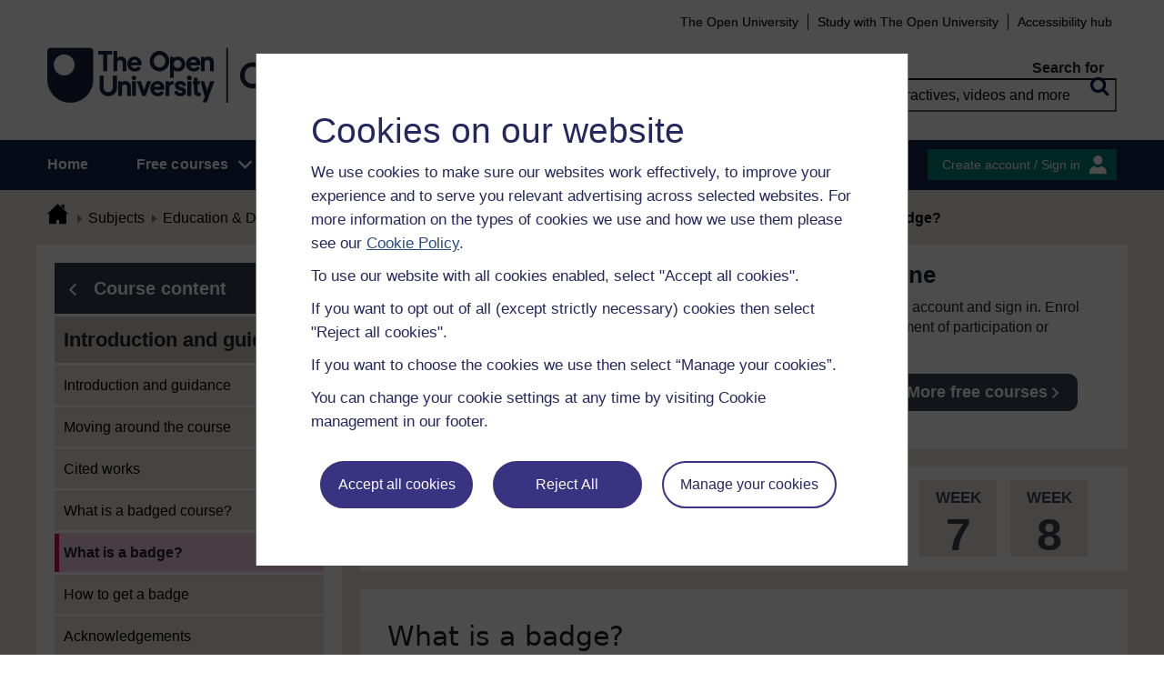

--- FILE ---
content_type: text/html; charset=utf-8
request_url: https://www.open.edu/openlearn/mod/oucontent/view.php?id=138072&section=5
body_size: 19730
content:
<!DOCTYPE html>

<html  dir="ltr" lang="en" xml:lang="en">
    <head>
        <title>Take your teaching online: Introduction and guidance: What is a badge? | OpenLearn - Open University</title>
        <meta http-equiv="X-UA-Compatible" content="IE=edge" /><meta name="identifier" content="TTO_3" /><meta name="viewport" content="width=device-width" /><meta property="og:site_name" content="Open Learning" /><meta property="og:title" content="Take your teaching online" /><meta property="og:type" content="Article" /><meta property="og:url" content="https://www.open.edu/openlearn/mod/oucontent/view.php?id=138072&amp;section=5" /><meta property="og:description" content="In this free course, Take your teaching online, you will gain  knowledge fundamental to delivering effective teaching online. 
You will hear about the experiences of real educators, be introduced ..." /><meta property="og:image" content="https://www.open.edu/openlearn/pluginfile.php/3363552/tool_ocwmanage/image/0/TTO_1_OLHP_786x400_clone.jpg" /><meta property="twitter:card" content="Summary" /><meta property="twitter:title" content="Take your teaching online" /><meta property="twitter:description" content="In this free course, Take your teaching online, you will gain  knowledge fundamental to delivering effective teaching online. 
You will hear about the experiences of real educators, be introduced ..." /><meta property="twitter:image" content="https://www.open.edu/openlearn/pluginfile.php/3363552/tool_ocwmanage/image/0/TTO_1_OLHP_786x400_clone.jpg" />
        <meta http-equiv="Content-Type" content="text/html; charset=utf-8" />
<meta name="keywords" property="schema:keywords" content="moodle, Take your teaching online | OpenLearn" />
<link rel="stylesheet" type="text/css" href="https://www.open.edu/openlearn/theme/yui_combo.php?3.18.1/cssreset/cssreset-min.css&amp;3.18.1/cssfonts/cssfonts-min.css&amp;3.18.1/cssgrids/cssgrids-min.css&amp;3.18.1/cssbase/cssbase-min.css" /><link rel="stylesheet" type="text/css" href="https://www.open.edu/openlearn/theme/yui_combo.php?rollup/3.18.1/yui-moodlesimple-min.css" /><script id="firstthemesheet" type="text/css">/** Required in order to fix style inclusion problems in IE with YUI **/</script><link rel="stylesheet" type="text/css" href="https://www.open.edu/openlearn/theme/styles.php/openlearnng/1764755649_1764757457/all" />
<link rel="stylesheet" type="text/css" href="https://www.open.edu/openlearn/theme/openlearnng/style/course-modules.min.css" />
<link rel="stylesheet" type="text/css" href="https://www.open.edu/openlearn/theme/openlearnng/style/theme-cassiecookiewidget.css" />
<link rel="stylesheet" type="text/css" href="https://www.open.edu/openlearn/theme/openlearnng/style/user_tours.css" />
<script>
//<![CDATA[
var M = {}; M.yui = {};
M.pageloadstarttime = new Date();
M.cfg = {"wwwroot":"https:\/\/www.open.edu\/openlearn","apibase":"https:\/\/www.open.edu\/openlearn\/r.php\/api","homeurl":{},"sesskey":"gq6O19GtGF","sessiontimeout":"7200","sessiontimeoutwarning":"1200","themerev":"1764755649","slasharguments":1,"theme":"openlearnng","iconsystemmodule":"core\/icon_system_fontawesome","jsrev":"1764755649","admin":"admin","svgicons":true,"usertimezone":"Europe\/London","language":"ocw","courseId":17309,"courseContextId":3363545,"contextid":3500472,"contextInstanceId":138072,"langrev":1764755649,"templaterev":"1764755649","siteId":1,"userId":1};var yui1ConfigFn = function(me) {if(/-skin|reset|fonts|grids|base/.test(me.name)){me.type='css';me.path=me.path.replace(/\.js/,'.css');me.path=me.path.replace(/\/yui2-skin/,'/assets/skins/sam/yui2-skin')}};
var yui2ConfigFn = function(me) {var parts=me.name.replace(/^moodle-/,'').split('-'),component=parts.shift(),module=parts[0],min='-min';if(/-(skin|core)$/.test(me.name)){parts.pop();me.type='css';min=''}
if(module){var filename=parts.join('-');me.path=component+'/'+module+'/'+filename+min+'.'+me.type}else{me.path=component+'/'+component+'.'+me.type}};
YUI_config = {"debug":false,"base":"https:\/\/www.open.edu\/openlearn\/lib\/yuilib\/3.18.1\/","comboBase":"https:\/\/www.open.edu\/openlearn\/theme\/yui_combo.php?","combine":true,"filter":null,"insertBefore":"firstthemesheet","groups":{"yui2":{"base":"https:\/\/www.open.edu\/openlearn\/lib\/yuilib\/2in3\/2.9.0\/build\/","comboBase":"https:\/\/www.open.edu\/openlearn\/theme\/yui_combo.php?","combine":true,"ext":false,"root":"2in3\/2.9.0\/build\/","patterns":{"yui2-":{"group":"yui2","configFn":yui1ConfigFn}}},"moodle":{"name":"moodle","base":"https:\/\/www.open.edu\/openlearn\/theme\/yui_combo.php?m\/1764755649\/","combine":true,"comboBase":"https:\/\/www.open.edu\/openlearn\/theme\/yui_combo.php?","ext":false,"root":"m\/1764755649\/","patterns":{"moodle-":{"group":"moodle","configFn":yui2ConfigFn}},"filter":null,"modules":{"moodle-core-event":{"requires":["event-custom"]},"moodle-core-actionmenu":{"requires":["base","event","node-event-simulate"]},"moodle-core-lockscroll":{"requires":["plugin","base-build"]},"moodle-core-blocks":{"requires":["base","node","io","dom","dd","dd-scroll","moodle-core-dragdrop","moodle-core-notification"]},"moodle-core-notification":{"requires":["moodle-core-notification-dialogue","moodle-core-notification-alert","moodle-core-notification-confirm","moodle-core-notification-exception","moodle-core-notification-ajaxexception"]},"moodle-core-notification-dialogue":{"requires":["base","node","panel","escape","event-key","dd-plugin","moodle-core-widget-focusafterclose","moodle-core-lockscroll"]},"moodle-core-notification-alert":{"requires":["moodle-core-notification-dialogue"]},"moodle-core-notification-confirm":{"requires":["moodle-core-notification-dialogue"]},"moodle-core-notification-exception":{"requires":["moodle-core-notification-dialogue"]},"moodle-core-notification-ajaxexception":{"requires":["moodle-core-notification-dialogue"]},"moodle-core-handlebars":{"condition":{"trigger":"handlebars","when":"after"}},"moodle-core-maintenancemodetimer":{"requires":["base","node"]},"moodle-core-chooserdialogue":{"requires":["base","panel","moodle-core-notification"]},"moodle-core-dragdrop":{"requires":["base","node","io","dom","dd","event-key","event-focus","moodle-core-notification"]},"moodle-core_availability-form":{"requires":["base","node","event","event-delegate","panel","moodle-core-notification-dialogue","json"]},"moodle-course-categoryexpander":{"requires":["node","event-key"]},"moodle-course-util":{"requires":["node"],"use":["moodle-course-util-base"],"submodules":{"moodle-course-util-base":{},"moodle-course-util-section":{"requires":["node","moodle-course-util-base"]},"moodle-course-util-cm":{"requires":["node","moodle-course-util-base"]}}},"moodle-course-dragdrop":{"requires":["base","node","io","dom","dd","dd-scroll","moodle-core-dragdrop","moodle-core-notification","moodle-course-coursebase","moodle-course-util"]},"moodle-course-management":{"requires":["base","node","io-base","moodle-core-notification-exception","json-parse","dd-constrain","dd-proxy","dd-drop","dd-delegate","node-event-delegate"]},"moodle-form-dateselector":{"requires":["base","node","overlay","calendar"]},"moodle-form-shortforms":{"requires":["node","base","selector-css3","moodle-core-event"]},"moodle-question-chooser":{"requires":["moodle-core-chooserdialogue"]},"moodle-question-searchform":{"requires":["base","node"]},"moodle-availability_completion-form":{"requires":["base","node","event","moodle-core_availability-form"]},"moodle-availability_coursecompleted-form":{"requires":["base","node","event","moodle-core_availability-form"]},"moodle-availability_dar-form":{"requires":["base","node","event","moodle-core_availability-form"]},"moodle-availability_date-form":{"requires":["base","node","event","io","moodle-core_availability-form"]},"moodle-availability_grade-form":{"requires":["base","node","event","moodle-core_availability-form"]},"moodle-availability_group-form":{"requires":["base","node","event","moodle-core_availability-form"]},"moodle-availability_grouping-form":{"requires":["base","node","event","moodle-core_availability-form"]},"moodle-availability_mobileapp-form":{"requires":["base","node","event","moodle-core_availability-form"]},"moodle-availability_otheractivity-form":{"requires":["base","node","event","moodle-core_availability-form"]},"moodle-availability_profile-form":{"requires":["base","node","event","moodle-core_availability-form"]},"moodle-mod_assign-history":{"requires":["node","transition"]},"moodle-mod_customcert-rearrange":{"requires":["dd-delegate","dd-drag"]},"moodle-mod_forumng-savecheck":{"requires":["base","node","io","moodle-core-notification-alert"]},"moodle-mod_quiz-modform":{"requires":["base","node","event"]},"moodle-mod_quiz-quizbase":{"requires":["base","node"]},"moodle-mod_quiz-toolboxes":{"requires":["base","node","event","event-key","io","moodle-mod_quiz-quizbase","moodle-mod_quiz-util-slot","moodle-core-notification-ajaxexception"]},"moodle-mod_quiz-util":{"requires":["node","moodle-core-actionmenu"],"use":["moodle-mod_quiz-util-base"],"submodules":{"moodle-mod_quiz-util-base":{},"moodle-mod_quiz-util-slot":{"requires":["node","moodle-mod_quiz-util-base"]},"moodle-mod_quiz-util-page":{"requires":["node","moodle-mod_quiz-util-base"]}}},"moodle-mod_quiz-autosave":{"requires":["base","node","event","event-valuechange","node-event-delegate","io-form","datatype-date-format"]},"moodle-mod_quiz-dragdrop":{"requires":["base","node","io","dom","dd","dd-scroll","moodle-core-dragdrop","moodle-core-notification","moodle-mod_quiz-quizbase","moodle-mod_quiz-util-base","moodle-mod_quiz-util-page","moodle-mod_quiz-util-slot","moodle-course-util"]},"moodle-mod_quiz-questionchooser":{"requires":["moodle-core-chooserdialogue","moodle-mod_quiz-util","querystring-parse"]},"moodle-message_airnotifier-toolboxes":{"requires":["base","node","io"]},"moodle-report_eventlist-eventfilter":{"requires":["base","event","node","node-event-delegate","datatable","autocomplete","autocomplete-filters"]},"moodle-report_loglive-fetchlogs":{"requires":["base","event","node","io","node-event-delegate"]},"moodle-gradereport_history-userselector":{"requires":["escape","event-delegate","event-key","handlebars","io-base","json-parse","moodle-core-notification-dialogue"]},"moodle-qbank_editquestion-chooser":{"requires":["moodle-core-chooserdialogue"]},"moodle-tool_lp-dragdrop-reorder":{"requires":["moodle-core-dragdrop"]},"moodle-assignfeedback_editpdf-editor":{"requires":["base","event","node","io","graphics","json","event-move","event-resize","transition","querystring-stringify-simple","moodle-core-notification-dialog","moodle-core-notification-alert","moodle-core-notification-warning","moodle-core-notification-exception","moodle-core-notification-ajaxexception"]}}},"gallery":{"name":"gallery","base":"https:\/\/www.open.edu\/openlearn\/lib\/yuilib\/gallery\/","combine":true,"comboBase":"https:\/\/www.open.edu\/openlearn\/theme\/yui_combo.php?","ext":false,"root":"gallery\/1764755649\/","patterns":{"gallery-":{"group":"gallery"}}}},"modules":{"core_filepicker":{"name":"core_filepicker","fullpath":"https:\/\/www.open.edu\/openlearn\/lib\/javascript.php\/1764755649\/repository\/filepicker.js","requires":["base","node","node-event-simulate","json","async-queue","io-base","io-upload-iframe","io-form","yui2-treeview","panel","cookie","datatable","datatable-sort","resize-plugin","dd-plugin","escape","moodle-core_filepicker","moodle-core-notification-dialogue"]},"core_comment":{"name":"core_comment","fullpath":"https:\/\/www.open.edu\/openlearn\/lib\/javascript.php\/1764755649\/comment\/comment.js","requires":["base","io-base","node","json","yui2-animation","overlay","escape"]}},"logInclude":[],"logExclude":[],"logLevel":null};
M.yui.loader = {modules: {}};

//]]>
</script>
<link rel="alternate" type="application/rdf+xml" title="Introduction and guidance" href="https://www.open.edu/openlearn/mod/oucontent/view.php?id=138072&amp;format=rdf" /><link rel="shortcut icon" href="https://www.open.edu/openlearn/theme/image.php/openlearnng/theme_openlearnng/1764755649/favicons/favicon16" type="image/x-icon">
<link rel="icon" href="https://www.open.edu/openlearn/theme/image.php/openlearnng/theme_openlearnng/1764755649/favicons/favicon48" sizes="48x48">
<link rel="icon" href="https://www.open.edu/openlearn/theme/image.php/openlearnng/theme_openlearnng/1764755649/favicons/favicon96" sizes="96x96">
<link rel="icon" href="https://www.open.edu/openlearn/theme/image.php/openlearnng/theme_openlearnng/1764755649/favicons/favicon144" sizes="144x144">
        <script type="text/javascript" src="https://www.open.edu/openlearn/theme/openlearnng/js/includes/ou-header.js"></script><script type="text/javascript">if (typeof window.ou_sitestat=='function')ou_sitestat()</script><script>
var olcookies = {
    getCookie : (cookieName)  => {
		var name = cookieName + "=";
		var ca = document.cookie.split(';');
		for (var i = 0; i < ca.length; i++) {
			var c = ca[i].trim();
			if ((c.indexOf(name)) == 0) {
				console.log("found");
				return c.substr(name.length);
			}

		}
		console.log("not found");
		return null;
    }
};	
</script>

<!-- Google Tag Manager -->
<script>(function(w,d,s,l,i){w[l]=w[l]||[];w[l].push({'gtm.start':
new Date().getTime(),event:'gtm.js'});var f=d.getElementsByTagName(s)[0],
j=d.createElement(s),dl=l!='dataLayer'?'&l='+l:'';j.async=true;j.src=
'https://sgtm.open.ac.uk/gtm.js?id='+i+dl;f.parentNode.insertBefore(j,f);
})(window,document,'script','dataLayer','GTM-PPS2SH');</script>
<!-- End Google Tag Manager -->  <!-- Facebook Pixel Code -->
<script>
if (olcookies.getCookie('OLPersonalisationCookie') === 'Yes') {

    !function(f,b,e,v,n,t,s){if(f.fbq)return;n=f.fbq=function(){n.callMethod?
      n.callMethod.apply(n,arguments):n.queue.push(arguments)};if(!f._fbq)f._fbq=n;
      n.push=n;n.loaded=!0;n.version='2.0';n.queue=[];t=b.createElement(e);t.async=!0;
      t.src=v;s=b.getElementsByTagName(e)[0];s.parentNode.insertBefore(t,s)}(window,
      document,'script','https://connect.facebook.net/en_US/fbevents.js');

    fbq('init', '431808447194984'); // Insert your pixel ID here.
    fbq('track', 'PageView');
}
</script>
<!-- DO NOT MODIFY -->
<!-- End Facebook Pixel Code -->
        
        <script>(function(){const a="30",b="36",c="CassieSubmittedConsent",d=document;d.addEventListener(c,function(e){if(e){let f=e.detail;for(let i=0;i<f.length;i++){let g=f[i];if(g.channelId==a&&g.statementId==b&&g.isOptIn===true){if(typeof window.dataLayer!=="undefined"){window.dataLayer.push({event:"analytics-consent-given"})}}}}},!0)})();(function(){const a=window.location.pathname,b=a.endsWith("/openlearn/index.php")||a==="/openlearn/index.php",c=new URLSearchParams(window.location.search),d=c.get("wrlo");if(!b||!d)return;const e=()=>{const f=document.cookie.split(";").reduce((g,h)=>{let [i,...j]=h.trim().split("=");g[i]=j.join("=");return g},{}),k=Object.keys(f).find(l=>l.startsWith("SyrenisCookieFormConsent")),m=Object.keys(f).find(l=>l.startsWith("SyrenisCookieConsentDate"));if(!k||!m)return;const n=f[k],o=f[m],p=parseInt(o,10);if(isNaN(p)||p>=Date.now())return;let q=decodeURIComponent(d),r=window.location.origin,s=r+q;clearInterval(t),window.location.href=s};const t=setInterval(e,1000)})();</script>
<script src="https://cscript-cdn-irl.cassiecloud.com/loader.js"></script>
<script>var cassieSettings={widgetProfileId:3,languageCode:"",licenseKey:"E5C43C03-1803-4AA5-99AD-16D40EAF2622",region:"irl",environment:"production"};window.CassieWidgetLoader=new CassieWidgetLoaderModule(cassieSettings);</script>
    </head>
    <body class="format-studyplan oucontent-hq  path-mod path-mod-oucontent chrome dir-ltr lang-ocw yui-skin-sam yui3-skin-sam www-open-edu--openlearn pagelayout-standard course-17309 context-3500472 cmid-138072 cm-type-oucontent category-12 theme ocwmanage-type-course ou-variant-ouice  not-logged-in ocwmanage-type-course-unit" prefix="schema: http://schema.org/" typeof="http://schema.org/WebPage" id="page-mod-oucontent-view" data-lang="ocw">
        <noscript><img height="1" width="1" style="display:none" alt="" src="https://www.facebook.com/tr?id=431808447194984&ev=PageView&noscript=1"/></noscript>
        <div class="top_wrapper">
            <div>
    <a class="visually-hidden-focusable" href="#maincontent">Skip to main content</a>
</div><script src="https://www.open.edu/openlearn/lib/javascript.php/1764755649/lib/polyfills/polyfill.js"></script>
<script src="https://www.open.edu/openlearn/theme/yui_combo.php?rollup/3.18.1/yui-moodlesimple-min.js"></script><script src="https://www.open.edu/openlearn/lib/javascript.php/1764755649/lib/javascript-static.js"></script>
<script>
//<![CDATA[
document.body.className += ' jsenabled';
//]]>
</script>


<!-- Google Tag Manager (noscript) -->
<noscript><iframe src=https://sgtm.open.ac.uk/ns.html?id=GTM-PPS2SH
height="0" width="0" style="display:none;visibility:hidden"></iframe></noscript>
<!-- End Google Tag Manager (noscript) -->
            <script>
                //<![CDATA[
                document.body.className += ' jsenabled';
                var courseoverviewurl = "https://www.open.edu/openlearn/education-development/education/take-your-teaching-online/content-section-overview",
                        facebookappid = "725303974586022",
                        googleappid = "",
                        olngcourseid = "17309";
                //]]>
            </script>
        </div>
        <div id="wrapper">
            <div id="main_wrapper">
                <div class="header-wrapper">
                    <div class="top_nav_right mobile">
                        <ul>
                            <li class="first">
                                <a href="https://www.open.ac.uk" target="_blank">The Open University</a>
                            </li>
                            <li class="moodule-logined">
                                <a href="https://about.open.ac.uk/strategy-and-policies/policies-and-statements/website-accessibility-open-university" target="_blank">
                                    Accessibility hub
                                </a>
                            </li>
                            <li class="userinfo moodule-logined"><span>Guest user  </span> / <a href="https://www.open.edu/openlearn/local/ocwcontroller/logout.php?url=https%3A%2F%2Fwww.open.edu%2Fopenlearn%2Fmod%2Foucontent%2Fview.php%3Fid%3D138072%26section%3D5" class="ou_silver openlearnng_signin_signout sign_out_button">Sign out</a></li>
                            <li class="moodule-not-login"><a href="https://www.open.ac.uk/courses" target="_blank">Study with The Open University</a></li>
                            <li class="moodule-not-login">
                                <a href="https://about.open.ac.uk/strategy-and-policies/policies-and-statements/website-accessibility-open-university" target="_blank">
                                    Accessibility hub
                                </a>
                            </li>                        </ul>
                    </div>
                    <div class="mobile-banner">
                        <div class="banner-header waiting-js d-none" data-server-time="1769934102" data-from="0" data-until="0">
    <div class="banner-header-inner">
        <div class="container clearfix">
            <a class="btn-close btn-close-banner-header
                emulate-link-focus" tabindex="0">Close</a>
            <p>OpenLearn will be unavailable from 8am to 10.30am on Wednesday 3 December due to scheduled maintenance.</p>
        </div>
    </div>
</div>
                    </div>
                    <div class="header_content">
                        <div class="scroll_header">
                            <div id="top_header" class="ousearch-noindex" data-menutoggle="Menu toggle">
                                <aside class="container clearfix" aria-label="Header link">
                                    <a id="ou-skip" href="#ou-content">Skip to content</a>
                                    <ul id="sbhsnavigation">
                                        <li class="first">
                                            <a href="https://www.open.ac.uk" target="_blank">The Open University</a>
                                        </li>
                                        <li class="moodule-logined">
                                            <a href="https://about.open.ac.uk/strategy-and-policies/policies-and-statements/website-accessibility-open-university" target="_blank">
                                                Accessibility hub
                                            </a>
                                        </li>
                                        <li class="userinfo moodule-logined"><span>Guest user  </span> / <a href="https://www.open.edu/openlearn/local/ocwcontroller/logout.php?url=https%3A%2F%2Fwww.open.edu%2Fopenlearn%2Fmod%2Foucontent%2Fview.php%3Fid%3D138072%26section%3D5" class="ou_silver openlearnng_signin_signout sign_out_button">Sign out</a></li>
                                        <li class="moodule-not-login"><a href="https://www.open.ac.uk/courses" target="_blank">Study with The Open University</a></li>
                                        <li class="moodule-not-login">
                                            <a href="https://about.open.ac.uk/strategy-and-policies/policies-and-statements/website-accessibility-open-university" target="_blank">
                                                Accessibility hub
                                            </a>
                                        </li>                                    </ul>
                                </aside>
                            </div>
                            <div class="banner-header waiting-js d-none" data-server-time="1769934102" data-from="0" data-until="0">
    <div class="banner-header-inner">
        <div class="container clearfix">
            <a class="btn-close btn-close-banner-header
                emulate-link-focus" tabindex="0">Close</a>
            <p>OpenLearn will be unavailable from 8am to 10.30am on Wednesday 3 December due to scheduled maintenance.</p>
        </div>
    </div>
</div>
                            <header id="main_header" class="container ousearch-noindex" aria-label="Site header">
                                <div class="row g-0">
                                    <div class="col-lg-7 logo-images">
                                        <div class="main-logo">
                                            <a href="https://www.open.edu/openlearn" title="OpenLearn" rel="home" class="logo-main"> </a>
                                        </div>                                    </div>
                                    <div class="col-lg-5 float-end search_box_wrapper">
                                        <div class="main_search">
                                            <form role="search" aria-label="Free courses, interactives, videos" aria-labelledby="main_search_header_label" method="GET"  name="main_search_form" action="https://www.open.edu/openlearn/search-results">
                                                <fieldset>
                                                    <span id="main_search_header_label" class="sr-only">header search</span>
                                                    <label for="main_search_text_header"
                                                           class="main_search_label">Search for</label>
                                                    <input type="text" id="main_search_text_header" class="main_search_text" name="as_q" placeholder="Free courses, interactives, videos and more" value=""/>
                                                    <input type="hidden" name="action" value="1"/>
                                                    <button type="submit" class="search icon-search" title="Search">
                                                        <span>Search</span>
                                                    </button>
                                                </fieldset>
                                            </form>
                                        </div>
                                    </div>
                                </div>
                            </header>
                            <div id="nav-bar" class="clearfix">
                                <div class="container">
                                    <nav aria-label="Main site" id="mainMenu-left" class="mainMenu">
                                        <ul class="mainMenuList mb-menu">
                                            <li class="menu first"><a class="menu-link" href="https://www.open.edu/openlearn">Home</a></li>
                                            <li class="menu dropdown-header">
                                                <a role="button" class="menu-link" href="https://www.open.edu/openlearn/free-courses/full-catalogue">Free courses</a>
                                                <button class="dropdown-toggle" type="button" aria-expanded="false" tabindex="-1">
                                                    <span class="icons icon-DownArrow"></span>
                                                </button>
                                                <ul class="dropdown-menu subMenuList">
                                                    <li class="menu"><a class="menu-sub-link" href="https://www.open.edu/openlearn/free-courses/full-catalogue"><span>All our free courses</span></a></li>
                                                    <li class="menu"><a class="menu-sub-link" href="https://www.open.edu/openlearn/badged-courses"><span>Badged courses</span></a></li>
                                                    <li class="menu"><a class="menu-sub-link" href="https://www.open.edu/openlearn/about-openlearn/try"><span>Why study a free course on OpenLearn?</span></a></li>
                                                    <li class="menu"><a class="menu-sub-link" href="https://www.open.edu/openlearn/free-courses/advantages-signing-on-free-course"><span>Advantages of enrolling on a free course</span></a>
                                                    </li>
                                                    <li class="menu"><a class="menu-sub-link" href="https://www.open.edu/openlearn/about-openlearn/frequently-asked-questions-on-openlearn"><span>Frequently asked questions</span></a>
                                                    </li>
                                                    <li class="menu"><a class="menu-sub-link" href="https://www.open.edu/openlearn/about-openlearn/study"><span>Study with The Open University</span></a></li>
                                                </ul>
                                            </li>
                                            <li class="menu"><a class="menu-link" href="https://www.open.edu/openlearn/subject-information">Subjects</a></li>
                                            <li class="menu"><a class="menu-link" href="https://www.open.edu/openlearn/study-skills">Study skills</a></li>
                                            <li class="menu"><a class="menu-link" href="https://www.open.edu/openlearn/work-skills">Work skills</a></li>
                                            <li class="menu"><a class="menu-link" href="https://www.open.edu/openlearn/about-openlearn/frequently-asked-questions-on-openlearn">Help</a></li>
                                            <li class="menu menu-accessbility last"><a class="menu-link" href="https://about.open.ac.uk/strategy-and-policies/policies-and-statements/website-accessibility-open-university">Accessibility hub</a></li>
                                                <li class="menu-signin last"><a href="https://www.open.edu/openlearn/local/ousaml/loginsaml.php">Sign in</a></li>
                                        </ul>
                                    </nav>
                                    <div id="mainMenu-right" class="mainMenu">
                                        <div class="mainMenu-list">
                                            <div class="block-content signin">
                                                <a href="https://www.open.edu/openlearn/local/ousaml/loginsaml.php?url=https%3A%2F%2Fwww.open.edu%2Fopenlearn%2Fmod%2Foucontent%2Fview.php%3Fid%3D138072%26section%3D5" class="openlearnng_signin_signout btn-sidebar btn-olive" title="Create account / Sign in">Create account / Sign in</a>
                                            </div>
                                        </div>                                    </div>
                                </div>
                            </div>
                        </div>
                        <div class="sticky_header">
                            <div class="top_sticky">
                                <a href="https://www.open.edu/openlearn" class="logo-on-sticky" title="OpenLearn">
                                        <img src="//www.open.edu/openlearn/pluginfile.php/1/theme_openlearnng/stickylogo/0/opl_sticky_header.svg" alt="ahihi OpenLearn"/>
                                </a>
                                <div class="top_nav_right">
                                    <ul>
                                        <li class="first">
                                            <a href="https://www.open.ac.uk" target="_blank">The Open University</a>
                                        </li>
                                        <li class="moodule-logined">
                                            <a href="https://about.open.ac.uk/strategy-and-policies/policies-and-statements/website-accessibility-open-university" target="_blank">
                                                Accessibility hub
                                            </a>
                                        </li>
                                        <li class="userinfo moodule-logined"><span>Guest user  </span> / <a href="https://www.open.edu/openlearn/local/ocwcontroller/logout.php?url=https%3A%2F%2Fwww.open.edu%2Fopenlearn%2Fmod%2Foucontent%2Fview.php%3Fid%3D138072%26section%3D5" class="ou_silver openlearnng_signin_signout sign_out_button">Sign out</a></li>
                                        <li class="moodule-not-login"><a href="https://www.open.ac.uk/courses" target="_blank">Study with The Open University</a></li>
                                        <li class="moodule-not-login">
                                            <a href="https://about.open.ac.uk/strategy-and-policies/policies-and-statements/website-accessibility-open-university" target="_blank">
                                                Accessibility hub
                                            </a>
                                        </li>                                    </ul>
                                </div>
                            </div>
                            <div class="banner-header waiting-js d-none" data-server-time="1769934102" data-from="0" data-until="0">
    <div class="banner-header-inner">
        <div class="container clearfix">
            <a class="btn-close btn-close-banner-header
                emulate-link-focus" tabindex="0">Close</a>
            <p>OpenLearn will be unavailable from 8am to 10.30am on Wednesday 3 December due to scheduled maintenance.</p>
        </div>
    </div>
</div>
                            <div class="main_sticky">
                                <div class="pull-left">
                                    <a href="https://www.open.edu/openlearn" class="icon_link hslogo_fixed logo-image" title="OpenLearn">
                                            <img src="//www.open.edu/openlearn/pluginfile.php/1/theme_openlearnng/stickylogo/0/opl_sticky_header.svg" alt="OpenLearn"/>
                                    </a>
                                </div>
                                <nav aria-label="Main site sticky" class="menu_toggle">
                                    <ul class="mainMenuList mb-menu">
                                        <li class="menu first"><a class="menu-link" href="https://www.open.edu/openlearn">Home</a></li>
                                        <li class="menu dropdown-header">
                                            <a role="button" class="menu-link" href="https://www.open.edu/openlearn/free-courses/full-catalogue">Free courses</a>
                                            <button class="dropdown-toggle" type="button" aria-expanded="false" tabindex="-1">
                                                <span class="icons icon-DownArrow"></span>
                                            </button>
                                            <ul class="dropdown-menu subMenuList">
                                                <li class="menu"><a class="menu-sub-link" href="https://www.open.edu/openlearn/free-courses/full-catalogue"><span>All our free courses</span></a></li>
                                                <li class="menu"><a class="menu-sub-link" href="https://www.open.edu/openlearn/badged-courses"><span>Badged courses</span></a></li>
                                                <li class="menu"><a class="menu-sub-link" href="https://www.open.edu/openlearn/about-openlearn/try"><span>Why study a free course on OpenLearn?</span></a></li>
                                                <li class="menu"><a class="menu-sub-link" href="https://www.open.edu/openlearn/free-courses/advantages-signing-on-free-course"><span>Advantages of enrolling on a free course</span></a>
                                                </li>
                                                <li class="menu"><a class="menu-sub-link" href="https://www.open.edu/openlearn/about-openlearn/frequently-asked-questions-on-openlearn"><span>Frequently asked questions</span></a>
                                                </li>
                                                <li class="menu"><a class="menu-sub-link" href="https://www.open.edu/openlearn/about-openlearn/study"><span>Study with The Open University</span></a></li>
                                            </ul>
                                        </li>
                                        <li class="menu"><a class="menu-link" href="https://www.open.edu/openlearn/subject-information">Subjects</a></li>
                                        <li class="menu"><a class="menu-link" href="https://www.open.edu/openlearn/study-skills">Study skills</a></li>
                                        <li class="menu"><a class="menu-link" href="https://www.open.edu/openlearn/work-skills">Work skills</a></li>
                                        <li class="menu"><a class="menu-link" href="https://www.open.edu/openlearn/about-openlearn/frequently-asked-questions-on-openlearn">Help</a></li>
                                        <li class="menu menu-accessbility last"><a class="menu-link" href="https://about.open.ac.uk/strategy-and-policies/policies-and-statements/website-accessibility-open-university">Accessibility hub</a></li>
                                            <li class="menu-signin last"><a href="https://www.open.edu/openlearn/local/ousaml/loginsaml.php">Sign in</a></li>
                                    </ul>
                                </nav>
                                <div class="search_user">
                                    <div rel="ham_menu" class="link_menu icon_link"><a href="javascript:void(0)" title="Menu" class="hambuger-rounded"><span>Menu</span></a></div>
                                        <div rel="account" class="link_account icon_link"><a href="javascript:void(0)" title="Create account / Sign in"><span class="icon-people"></span></a></div>
                                    <div rel="search_box" class="link_search icon_link"><a href="javascript:void(0)" title="Search"><span class="icon-search"></span></a></div>
                                </div>
                            </div>
                            <div class="search_box box_form">
                                <div class="main_search">
                                    <form role="search" aria-label="Free courses, interactives, videos" aria-labelledby="main_search_header_sticky_label" method="GET"  name="main_search_form" action="https://www.open.edu/openlearn/search-results">
                                        <fieldset>
                                            <span  id="main_search_header_sticky_label" class="sr-only">sticky search</span>
                                            <label for="main_search_text_header_sticky" class="main_search_label">Search for</label>
                                            <input type="text" id="main_search_text_header_sticky" class="main_search_text" name="as_q"
                                                   placeholder="Search OpenLearn" value=""/>
                                            <input type="hidden" name="action" value="1"/>
                                            <button type="submit" class="search icon-search" title="Search">
                                                <span>Search</span>
                                            </button>
                                        </fieldset>
                                    </form>
                                </div>
                            </div>
                            <div class="account box_form">
                                <h2>My OpenLearn Profile</h2>
                                <div class="create_account">
                                    <p>Personalise your OpenLearn profile, save your favourite content and get recognition for your learning</p>
                                    <div class="btn-box">
                                            <a href="https://www.open.edu/openlearn/local/ousaml/loginsaml.php?url=https%3A%2F%2Fwww.open.edu%2Fopenlearn%2Fmod%2Foucontent%2Fview.php%3Fid%3D138072%26section%3D5" class="button btn btn-green">Create account / Sign in<span class="icons icon-arrow-white-right"></span></a>
                                    </div>
                                </div>
                            </div>
                        </div>
                    </div>
                </div>

                <div id="content_wrapper" class="responsive_page
                
                ">
                    <!--googleoff: all-->
                    
                    <div id="breadcrumbs-block" class="clearfix" >
                        <div class="container">
                            <nav id="breadcrumbs" class="clearfix ousearch-noindex" aria-label="Breadcrumb">
                                <ul>
                                    <li class="first"></li>
                                    <li class="first"><a href="https://www.open.edu/openlearn" title="Home"><span class="icon-home_icon"></span></a></li><li><a href="https://www.open.edu/openlearn/subject-information">Subjects</a></li><li><a href="https://www.open.edu/openlearn/education">Education & Development</a></li><li><a href="https://www.open.edu/openlearn/education/free-courses">Free courses</a></li><li><a href="https://www.open.edu/openlearn/education-development/education/take-your-teaching-online/content-section-overview">Take your teaching online</a></li><li><a href="https://www.open.edu/openlearn/mod/oucontent/view.php?id=138072">Introduction and guidance</a></li><li>What is a badge?</li>
                                </ul>
                            </nav>
                        </div>
                    </div>
                    <!--googleon: all-->
                    <div class="content-wrapper">
                            <div id="page" class="hide"></div>
                            <div id="main_content_wrapper" class="main_content_wrapper show-left clearfix  course-detail-page">
                                <div class="wrapper-has-sidebar">
                                        <div class="region region-left color-pink">
                                            <nav class="toc-sidebar-block" aria-labelledby="course-nav"><div class="toc-sidebar-title"><h2><a href="https://www.open.edu/openlearn/education-development/education/take-your-teaching-online/content-section-overview?active-tab=content-tab"><span class="arrow-left icon-left-arrow"></span><span id="course-nav">Course content</span></a></h2></div><div class="toc-list" id="toc"><ul class='' data-week='0' data-mainweek='0' class="accordionList"><li class="oucontent-week-title"><div><span><strong>Introduction and guidance</strong></span></div></li><li><a href="https://www.open.edu/openlearn/mod/oucontent/view.php?id=138072"><div><span class="oucontent-tree-menu-title">Introduction and guidance</span></div></a></li><li><a href="https://www.open.edu/openlearn/mod/oucontent/view.php?id=138072&amp;section=2"><div><span class="oucontent-tree-menu-title">Moving around the course</span></div></a></li><li><a href="https://www.open.edu/openlearn/mod/oucontent/view.php?id=138072&amp;section=3"><div><span class="oucontent-tree-menu-title">Cited works</span></div></a></li><li><a href="https://www.open.edu/openlearn/mod/oucontent/view.php?id=138072&amp;section=4"><div><span class="oucontent-tree-menu-title">What is a badged course?</span></div></a></li><li class="oucontent-tree-current "><span class="accesshide">Current section: </span><div><span class="oucontent-tree-menu-title">What is a badge?</span></div></li><li><a href="https://www.open.edu/openlearn/mod/oucontent/view.php?id=138072&amp;section=6"><div><span class="oucontent-tree-menu-title">How to get a badge</span></div></a></li><li><a href="https://www.open.edu/openlearn/mod/oucontent/view.php?id=138072&amp;section=7"><div><span class="oucontent-tree-menu-title">Acknowledgements</span></div></a></li></ul><ul class='d-none' data-week='1' data-mainweek='0' class="accordionList"><li class="oucontent-week-title"><div><span><strong>Week 1</strong></span></div></li><li><a href="https://www.open.edu/openlearn/mod/oucontent/view.php?id=135484"><div><span class="oucontent-tree-menu-title">Introduction</span></div></a></li><li><a href="https://www.open.edu/openlearn/mod/oucontent/view.php?id=135484&amp;section=2"><div><span class="oucontent-tree-menu-title">1 Managing your study</span></div></a><ul class='d-none' data-week='1' data-mainweek='0' class="accordionList"><li><a href="https://www.open.edu/openlearn/mod/oucontent/view.php?id=135484&amp;section=2.1"><div><span class="oucontent-tree-menu-title">1.1 Being an online learner</span></div></a></li><li><a href="https://www.open.edu/openlearn/mod/oucontent/view.php?id=135484&amp;section=2.2"><div><span class="oucontent-tree-menu-title">1.2 Your learning community</span></div></a></li><li><a href="https://www.open.edu/openlearn/mod/oucontent/view.php?id=135484&amp;section=2.3"><div><span class="oucontent-tree-menu-title">1.3 Supporting your own learners</span></div></a></li><li><a href="https://www.open.edu/openlearn/mod/oucontent/view.php?id=135484&amp;section=2.4"><div><span class="oucontent-tree-menu-title">1.4 Compassion and care online</span></div></a></li></ul></li><li><a href="https://www.open.edu/openlearn/mod/oucontent/view.php?id=135484&amp;section=3"><div><span class="oucontent-tree-menu-title">2 Online learning and wellbeing</span></div></a></li><li><a href="https://www.open.edu/openlearn/mod/oucontent/view.php?id=135484&amp;section=4"><div><span class="oucontent-tree-menu-title">3 Digital Badge</span></div></a></li><li><a href="https://www.open.edu/openlearn/mod/oucontent/view.php?id=135484&amp;section=5"><div><span class="oucontent-tree-menu-title">4 Online learning</span></div></a></li><li><a href="https://www.open.edu/openlearn/mod/oucontent/view.php?id=135484&amp;section=6"><div><span class="oucontent-tree-menu-title">5 Teacher reflections</span></div></a></li><li><a href="https://www.open.edu/openlearn/mod/oucontent/view.php?id=135484&amp;section=7"><div><span class="oucontent-tree-menu-title">6 This week&#x2019;s quiz</span></div></a></li><li><a href="https://www.open.edu/openlearn/mod/oucontent/view.php?id=135484&amp;section=8"><div><span class="oucontent-tree-menu-title">Summary</span></div></a></li><li><a href="https://www.open.edu/openlearn/mod/oucontent/view.php?id=135484&amp;section=__references"><div><span class="oucontent-tree-menu-title">References</span></div></a></li><li><a href="https://www.open.edu/openlearn/mod/oucontent/view.php?id=135484&amp;section=__acknowledgements"><div><span class="oucontent-tree-menu-title">Acknowledgements</span></div></a></li></ul><ul class='d-none' data-week='1' data-mainweek='0' class="course-section-modinfo"><li class="oucontent-read-excluded" id="module-126912"><a href="https://www.open.edu/openlearn/mod/quiz/view.php?id=126912"><span class="oucontent-read-icon-wrapper"></span><span class="not-oucontent-menu"><div class="activity-instance d-flex flex-column">
        <div class="activitytitle media  modtype_quiz position-relative align-self-start">
            <div class="courseicon align-self-start">
                        <div class="activity-icon activityiconcontainer smaller assessment  courseicon align-self-start me-2">
                            <img
                                src="https://www.open.edu/openlearn/theme/image.php/openlearnng/quiz/1764755649/monologo?filtericon=1"
                                class="activityicon "
                                data-region="activity-icon"
                                data-id=""
                                alt=""
                                
                            >
                        </div>
            </div>
            <div class="media-body align-self-center">
                <div class="activityname">
                                        <span class="instancename">Week 1 practice quiz </span>    
                            
                </div>
            </div>
        </div>
    </div></span></a></li></ul><ul class='d-none' data-week='2' data-mainweek='0' class="accordionList"><li class="oucontent-week-title"><div><span><strong>Week 2</strong></span></div></li><li><a href="https://www.open.edu/openlearn/mod/oucontent/view.php?id=135485"><div><span class="oucontent-tree-menu-title">Introduction</span></div></a></li><li><a href="https://www.open.edu/openlearn/mod/oucontent/view.php?id=135485&amp;section=2"><div><span class="oucontent-tree-menu-title">1 Synchronous and asynchronous</span></div></a><ul class='d-none' data-week='2' data-mainweek='0' class="accordionList"><li><a href="https://www.open.edu/openlearn/mod/oucontent/view.php?id=135485&amp;section=2.1"><div><span class="oucontent-tree-menu-title">1.1 Collaboration</span></div></a></li><li><a href="https://www.open.edu/openlearn/mod/oucontent/view.php?id=135485&amp;section=2.2"><div><span class="oucontent-tree-menu-title">1.2 Reflections</span></div></a></li><li><a href="https://www.open.edu/openlearn/mod/oucontent/view.php?id=135485&amp;section=2.3"><div><span class="oucontent-tree-menu-title">1.3 Asynchronous and synchronous teaching opportunities</span></div></a></li><li><a href="https://www.open.edu/openlearn/mod/oucontent/view.php?id=135485&amp;section=2.4"><div><span class="oucontent-tree-menu-title">1.4 Interacting with learners</span></div></a></li><li><a href="https://www.open.edu/openlearn/mod/oucontent/view.php?id=135485&amp;section=2.5"><div><span class="oucontent-tree-menu-title">1.5 Motivation and support</span></div></a></li><li><a href="https://www.open.edu/openlearn/mod/oucontent/view.php?id=135485&amp;section=2.6"><div><span class="oucontent-tree-menu-title">1.6 Developing skills and confidence</span></div></a></li></ul></li><li><a href="https://www.open.edu/openlearn/mod/oucontent/view.php?id=135485&amp;section=3"><div><span class="oucontent-tree-menu-title">2 Blended learning</span></div></a><ul class='d-none' data-week='2' data-mainweek='0' class="accordionList"><li><a href="https://www.open.edu/openlearn/mod/oucontent/view.php?id=135485&amp;section=3.1"><div><span class="oucontent-tree-menu-title">2.1 Flipped classrooms</span></div></a></li></ul></li><li><a href="https://www.open.edu/openlearn/mod/oucontent/view.php?id=135485&amp;section=4"><div><span class="oucontent-tree-menu-title">3 Learner anonymity, backchannels and social interactions</span></div></a></li><li><a href="https://www.open.edu/openlearn/mod/oucontent/view.php?id=135485&amp;section=5"><div><span class="oucontent-tree-menu-title">4 This week&#x2019;s quiz</span></div></a></li><li><a href="https://www.open.edu/openlearn/mod/oucontent/view.php?id=135485&amp;section=6"><div><span class="oucontent-tree-menu-title">Summary</span></div></a></li><li><a href="https://www.open.edu/openlearn/mod/oucontent/view.php?id=135485&amp;section=__references"><div><span class="oucontent-tree-menu-title">References</span></div></a></li><li><a href="https://www.open.edu/openlearn/mod/oucontent/view.php?id=135485&amp;section=__acknowledgements"><div><span class="oucontent-tree-menu-title">Acknowledgements</span></div></a></li></ul><ul class='d-none' data-week='2' data-mainweek='0' class="course-section-modinfo"><li class="oucontent-read-excluded" id="module-126915"><a href="https://www.open.edu/openlearn/mod/quiz/view.php?id=126915"><span class="oucontent-read-icon-wrapper"></span><span class="not-oucontent-menu"><div class="activity-instance d-flex flex-column">
        <div class="activitytitle media  modtype_quiz position-relative align-self-start">
            <div class="courseicon align-self-start">
                        <div class="activity-icon activityiconcontainer smaller assessment  courseicon align-self-start me-2">
                            <img
                                src="https://www.open.edu/openlearn/theme/image.php/openlearnng/quiz/1764755649/monologo?filtericon=1"
                                class="activityicon "
                                data-region="activity-icon"
                                data-id=""
                                alt=""
                                
                            >
                        </div>
            </div>
            <div class="media-body align-self-center">
                <div class="activityname">
                                        <span class="instancename">Week 2 practice quiz </span>    
                            
                </div>
            </div>
        </div>
    </div></span></a></li></ul><ul class='d-none' data-week='3' data-mainweek='0' class="accordionList"><li class="oucontent-week-title"><div><span><strong>Week 3</strong></span></div></li><li><a href="https://www.open.edu/openlearn/mod/oucontent/view.php?id=135486"><div><span class="oucontent-tree-menu-title">Introduction</span></div></a></li><li><a href="https://www.open.edu/openlearn/mod/oucontent/view.php?id=135486&amp;section=2"><div><span class="oucontent-tree-menu-title">1 Principles of effective online teaching</span></div></a><ul class='d-none' data-week='3' data-mainweek='0' class="accordionList"><li><a href="https://www.open.edu/openlearn/mod/oucontent/view.php?id=135486&amp;section=2.1"><div><span class="oucontent-tree-menu-title">1.1 Create a schedule</span></div></a></li><li><a href="https://www.open.edu/openlearn/mod/oucontent/view.php?id=135486&amp;section=2.2"><div><span class="oucontent-tree-menu-title">1.2 Know the students</span></div></a></li><li><a href="https://www.open.edu/openlearn/mod/oucontent/view.php?id=135486&amp;section=2.3"><div><span class="oucontent-tree-menu-title">1.3 Foster a sense of community</span></div></a></li></ul></li><li><a href="https://www.open.edu/openlearn/mod/oucontent/view.php?id=135486&amp;section=3"><div><span class="oucontent-tree-menu-title">2 Educational theories that can help take teaching online</span></div></a><ul class='d-none' data-week='3' data-mainweek='0' class="accordionList"><li><a href="https://www.open.edu/openlearn/mod/oucontent/view.php?id=135486&amp;section=3.1"><div><span class="oucontent-tree-menu-title">2.1 Behaviourism</span></div></a></li><li><a href="https://www.open.edu/openlearn/mod/oucontent/view.php?id=135486&amp;section=3.2"><div><span class="oucontent-tree-menu-title">2.2 Cognitivism</span></div></a></li><li><a href="https://www.open.edu/openlearn/mod/oucontent/view.php?id=135486&amp;section=3.3"><div><span class="oucontent-tree-menu-title">2.3 Constructivism</span></div></a></li></ul></li><li><a href="https://www.open.edu/openlearn/mod/oucontent/view.php?id=135486&amp;section=4"><div><span class="oucontent-tree-menu-title">3 Digital technologies for online teaching</span></div></a><ul class='d-none' data-week='3' data-mainweek='0' class="accordionList"><li><a href="https://www.open.edu/openlearn/mod/oucontent/view.php?id=135486&amp;section=4.1"><div><span class="oucontent-tree-menu-title">3.1 Learning management systems</span></div></a></li><li><a href="https://www.open.edu/openlearn/mod/oucontent/view.php?id=135486&amp;section=4.2"><div><span class="oucontent-tree-menu-title">3.2 Content creation tools</span></div></a></li><li><a href="https://www.open.edu/openlearn/mod/oucontent/view.php?id=135486&amp;section=4.3"><div><span class="oucontent-tree-menu-title">3.3 Networking and collaboration tools</span></div></a></li><li><a href="https://www.open.edu/openlearn/mod/oucontent/view.php?id=135486&amp;section=4.4"><div><span class="oucontent-tree-menu-title">3.4 Enhancing existing tools and materials</span></div></a></li></ul></li><li><a href="https://www.open.edu/openlearn/mod/oucontent/view.php?id=135486&amp;section=5"><div><span class="oucontent-tree-menu-title">4 This week&#x2019;s quiz</span></div></a></li><li><a href="https://www.open.edu/openlearn/mod/oucontent/view.php?id=135486&amp;section=6"><div><span class="oucontent-tree-menu-title">Summary</span></div></a></li><li><a href="https://www.open.edu/openlearn/mod/oucontent/view.php?id=135486&amp;section=__references"><div><span class="oucontent-tree-menu-title">References</span></div></a></li><li><a href="https://www.open.edu/openlearn/mod/oucontent/view.php?id=135486&amp;section=__acknowledgements"><div><span class="oucontent-tree-menu-title">Acknowledgements</span></div></a></li></ul><ul class='d-none' data-week='3' data-mainweek='0' class="course-section-modinfo"><li class="oucontent-read-excluded" id="module-126917"><a href="https://www.open.edu/openlearn/mod/quiz/view.php?id=126917"><span class="oucontent-read-icon-wrapper"></span><span class="not-oucontent-menu"><div class="activity-instance d-flex flex-column">
        <div class="activitytitle media  modtype_quiz position-relative align-self-start">
            <div class="courseicon align-self-start">
                        <div class="activity-icon activityiconcontainer smaller assessment  courseicon align-self-start me-2">
                            <img
                                src="https://www.open.edu/openlearn/theme/image.php/openlearnng/quiz/1764755649/monologo?filtericon=1"
                                class="activityicon "
                                data-region="activity-icon"
                                data-id=""
                                alt=""
                                
                            >
                        </div>
            </div>
            <div class="media-body align-self-center">
                <div class="activityname">
                                        <span class="instancename">Week 3 practice quiz </span>    
                            
                </div>
            </div>
        </div>
    </div></span></a></li></ul><ul class='d-none' data-week='4' data-mainweek='0' class="accordionList"><li class="oucontent-week-title"><div><span><strong>Week 4</strong></span></div></li><li><a href="https://www.open.edu/openlearn/mod/oucontent/view.php?id=135532"><div><span class="oucontent-tree-menu-title">Introduction</span></div></a></li><li><a href="https://www.open.edu/openlearn/mod/oucontent/view.php?id=135532&amp;section=2"><div><span class="oucontent-tree-menu-title">1 Technologies for content creation</span></div></a><ul class='d-none' data-week='4' data-mainweek='0' class="accordionList"><li><a href="https://www.open.edu/openlearn/mod/oucontent/view.php?id=135532&amp;section=2.1"><div><span class="oucontent-tree-menu-title">1.1 Repurposing and extending slide presentations</span></div></a></li><li><a href="https://www.open.edu/openlearn/mod/oucontent/view.php?id=135532&amp;section=2.2"><div><span class="oucontent-tree-menu-title">1.2 Screencasting</span></div></a></li><li><a href="https://www.open.edu/openlearn/mod/oucontent/view.php?id=135532&amp;section=2.3"><div><span class="oucontent-tree-menu-title">1.3 Low-tech, low-complexity video recording</span></div></a></li><li><a href="https://www.open.edu/openlearn/mod/oucontent/view.php?id=135532&amp;section=2.4"><div><span class="oucontent-tree-menu-title">1.4 Image manipulation</span></div></a></li><li><a href="https://www.open.edu/openlearn/mod/oucontent/view.php?id=135532&amp;section=2.5"><div><span class="oucontent-tree-menu-title">1.5 Small interactive tools with big impact</span></div></a></li><li><a href="https://www.open.edu/openlearn/mod/oucontent/view.php?id=135532&amp;section=2.6"><div><span class="oucontent-tree-menu-title">1.6 E-learning development tools</span></div></a></li><li><a href="https://www.open.edu/openlearn/mod/oucontent/view.php?id=135532&amp;section=2.7"><div><span class="oucontent-tree-menu-title">1.7 Web conferencing platforms</span></div></a></li><li><a href="https://www.open.edu/openlearn/mod/oucontent/view.php?id=135532&amp;section=2.8"><div><span class="oucontent-tree-menu-title">1.8 Plagiarism detection</span></div></a></li></ul></li><li><a href="https://www.open.edu/openlearn/mod/oucontent/view.php?id=135532&amp;section=3"><div><span class="oucontent-tree-menu-title">2 Personalisation with tools for learning</span></div></a><ul class='d-none' data-week='4' data-mainweek='0' class="accordionList"><li><a href="https://www.open.edu/openlearn/mod/oucontent/view.php?id=135532&amp;section=3.1"><div><span class="oucontent-tree-menu-title">2.1 Serving diverse audiences</span></div></a></li><li><a href="https://www.open.edu/openlearn/mod/oucontent/view.php?id=135532&amp;section=3.2"><div><span class="oucontent-tree-menu-title">2.2 Giving control to learners</span></div></a></li></ul></li><li><a href="https://www.open.edu/openlearn/mod/oucontent/view.php?id=135532&amp;section=4"><div><span class="oucontent-tree-menu-title">3 Technologies for social communication</span></div></a><ul class='d-none' data-week='4' data-mainweek='0' class="accordionList"><li><a href="https://www.open.edu/openlearn/mod/oucontent/view.php?id=135532&amp;section=4.1"><div><span class="oucontent-tree-menu-title">3.1 Social technologies for promoting community</span></div></a></li><li><a href="https://www.open.edu/openlearn/mod/oucontent/view.php?id=135532&amp;section=4.2"><div><span class="oucontent-tree-menu-title">3.2 Social technologies for enhancing online presence</span></div></a></li></ul></li><li><a href="https://www.open.edu/openlearn/mod/oucontent/view.php?id=135532&amp;section=5"><div><span class="oucontent-tree-menu-title">4 Tools in a changing technology sector</span></div></a><ul class='d-none' data-week='4' data-mainweek='0' class="accordionList"><li><a href="https://www.open.edu/openlearn/mod/oucontent/view.php?id=135532&amp;section=5.1"><div><span class="oucontent-tree-menu-title">4.1 Linking learning outcomes, activities and tools</span></div></a></li></ul></li><li><a href="https://www.open.edu/openlearn/mod/oucontent/view.php?id=135532&amp;section=6"><div><span class="oucontent-tree-menu-title">5 Badge quiz</span></div></a></li><li><a href="https://www.open.edu/openlearn/mod/oucontent/view.php?id=135532&amp;section=7"><div><span class="oucontent-tree-menu-title">Summary</span></div></a></li><li><a href="https://www.open.edu/openlearn/mod/oucontent/view.php?id=135532&amp;section=__references"><div><span class="oucontent-tree-menu-title">References</span></div></a></li><li><a href="https://www.open.edu/openlearn/mod/oucontent/view.php?id=135532&amp;section=__acknowledgements"><div><span class="oucontent-tree-menu-title">Acknowledgements</span></div></a></li></ul><ul class='d-none' data-week='4' data-mainweek='0' class="course-section-modinfo"><li class="oucontent-read-notviewed" id="module-126919"><a href="https://www.open.edu/openlearn/mod/quiz/view.php?id=126919"><span class="oucontent-read-icon-wrapper"></span><span class="not-oucontent-menu"><div class="activity-instance d-flex flex-column">
        <div class="activitytitle media  modtype_quiz position-relative align-self-start">
            <div class="courseicon align-self-start">
                        <div class="activity-icon activityiconcontainer smaller assessment  courseicon align-self-start me-2">
                            <img
                                src="https://www.open.edu/openlearn/theme/image.php/openlearnng/quiz/1764755649/monologo?filtericon=1"
                                class="activityicon "
                                data-region="activity-icon"
                                data-id=""
                                alt=""
                                
                            >
                        </div>
            </div>
            <div class="media-body align-self-center">
                <div class="activityname">
                                        <span class="instancename">Week 4 badge quiz </span>    
                            
                </div>
            </div>
        </div>
    </div></span></a></li></ul><ul class='d-none' data-week='5' data-mainweek='0' class="accordionList"><li class="oucontent-week-title"><div><span><strong>Week 5</strong></span></div></li><li><a href="https://www.open.edu/openlearn/mod/oucontent/view.php?id=135539"><div><span class="oucontent-tree-menu-title">Introduction</span></div></a></li><li><a href="https://www.open.edu/openlearn/mod/oucontent/view.php?id=135539&amp;section=2"><div><span class="oucontent-tree-menu-title">1 Benefits of engaging with online networks</span></div></a><ul class='d-none' data-week='5' data-mainweek='0' class="accordionList"><li><a href="https://www.open.edu/openlearn/mod/oucontent/view.php?id=135539&amp;section=2.1"><div><span class="oucontent-tree-menu-title">1.1 Sharing ideas and resources</span></div></a></li><li><a href="https://www.open.edu/openlearn/mod/oucontent/view.php?id=135539&amp;section=2.2"><div><span class="oucontent-tree-menu-title">1.2 Professional development</span></div></a></li><li><a href="https://www.open.edu/openlearn/mod/oucontent/view.php?id=135539&amp;section=2.3"><div><span class="oucontent-tree-menu-title">1.3 Making contacts</span></div></a></li></ul></li><li><a href="https://www.open.edu/openlearn/mod/oucontent/view.php?id=135539&amp;section=3"><div><span class="oucontent-tree-menu-title">2 Communities</span></div></a><ul class='d-none' data-week='5' data-mainweek='0' class="accordionList"><li><a href="https://www.open.edu/openlearn/mod/oucontent/view.php?id=135539&amp;section=3.1"><div><span class="oucontent-tree-menu-title">2.1 Communities of practice</span></div></a></li></ul></li><li><a href="https://www.open.edu/openlearn/mod/oucontent/view.php?id=135539&amp;section=4"><div><span class="oucontent-tree-menu-title">3 Developing communities of practice</span></div></a><ul class='d-none' data-week='5' data-mainweek='0' class="accordionList"><li><a href="https://www.open.edu/openlearn/mod/oucontent/view.php?id=135539&amp;section=4.1"><div><span class="oucontent-tree-menu-title">3.1 Microblogging</span></div></a></li></ul></li><li><a href="https://www.open.edu/openlearn/mod/oucontent/view.php?id=135539&amp;section=5"><div><span class="oucontent-tree-menu-title">4 This week&#x2019;s quiz</span></div></a></li><li><a href="https://www.open.edu/openlearn/mod/oucontent/view.php?id=135539&amp;section=6"><div><span class="oucontent-tree-menu-title">Summary</span></div></a></li><li><a href="https://www.open.edu/openlearn/mod/oucontent/view.php?id=135539&amp;section=__references"><div><span class="oucontent-tree-menu-title">References</span></div></a></li><li><a href="https://www.open.edu/openlearn/mod/oucontent/view.php?id=135539&amp;section=__acknowledgements"><div><span class="oucontent-tree-menu-title">Acknowledgements</span></div></a></li></ul><ul class='d-none' data-week='5' data-mainweek='0' class="course-section-modinfo"><li class="oucontent-read-excluded" id="module-126921"><a href="https://www.open.edu/openlearn/mod/quiz/view.php?id=126921"><span class="oucontent-read-icon-wrapper"></span><span class="not-oucontent-menu"><div class="activity-instance d-flex flex-column">
        <div class="activitytitle media  modtype_quiz position-relative align-self-start">
            <div class="courseicon align-self-start">
                        <div class="activity-icon activityiconcontainer smaller assessment  courseicon align-self-start me-2">
                            <img
                                src="https://www.open.edu/openlearn/theme/image.php/openlearnng/quiz/1764755649/monologo?filtericon=1"
                                class="activityicon "
                                data-region="activity-icon"
                                data-id=""
                                alt=""
                                
                            >
                        </div>
            </div>
            <div class="media-body align-self-center">
                <div class="activityname">
                                        <span class="instancename">Week 5 practice quiz </span>    
                            
                </div>
            </div>
        </div>
    </div></span></a></li></ul><ul class='d-none' data-week='6' data-mainweek='0' class="accordionList"><li class="oucontent-week-title"><div><span><strong>Week 6</strong></span></div></li><li><a href="https://www.open.edu/openlearn/mod/oucontent/view.php?id=135544"><div><span class="oucontent-tree-menu-title">Introduction</span></div></a></li><li><a href="https://www.open.edu/openlearn/mod/oucontent/view.php?id=135544&amp;section=2"><div><span class="oucontent-tree-menu-title">1 Open Educational Resources (OER)</span></div></a><ul class='d-none' data-week='6' data-mainweek='0' class="accordionList"><li><a href="https://www.open.edu/openlearn/mod/oucontent/view.php?id=135544&amp;section=2.1"><div><span class="oucontent-tree-menu-title">1.1 What are OER?</span></div></a></li></ul></li><li><a href="https://www.open.edu/openlearn/mod/oucontent/view.php?id=135544&amp;section=3"><div><span class="oucontent-tree-menu-title">2. Copyright and the role for Creative Commons licences</span></div></a></li><li><a href="https://www.open.edu/openlearn/mod/oucontent/view.php?id=135544&amp;section=4"><div><span class="oucontent-tree-menu-title">3 Evaluating the quality and relevance of OER</span></div></a></li><li><a href="https://www.open.edu/openlearn/mod/oucontent/view.php?id=135544&amp;section=5"><div><span class="oucontent-tree-menu-title">4. Licensing your own materials</span></div></a></li><li><a href="https://www.open.edu/openlearn/mod/oucontent/view.php?id=135544&amp;section=6"><div><span class="oucontent-tree-menu-title">5 Finding resources online</span></div></a><ul class='d-none' data-week='6' data-mainweek='0' class="accordionList"><li><a href="https://www.open.edu/openlearn/mod/oucontent/view.php?id=135544&amp;section=6.1"><div><span class="oucontent-tree-menu-title">5.1 Searching for OER</span></div></a></li></ul></li><li><a href="https://www.open.edu/openlearn/mod/oucontent/view.php?id=135544&amp;section=7"><div><span class="oucontent-tree-menu-title">6 This week&#x2019;s quiz</span></div></a></li><li><a href="https://www.open.edu/openlearn/mod/oucontent/view.php?id=135544&amp;section=8"><div><span class="oucontent-tree-menu-title">Summary</span></div></a></li><li><a href="https://www.open.edu/openlearn/mod/oucontent/view.php?id=135544&amp;section=__references"><div><span class="oucontent-tree-menu-title">References</span></div></a></li><li><a href="https://www.open.edu/openlearn/mod/oucontent/view.php?id=135544&amp;section=__acknowledgements"><div><span class="oucontent-tree-menu-title">Acknowledgements</span></div></a></li></ul><ul class='d-none' data-week='6' data-mainweek='0' class="course-section-modinfo"><li class="oucontent-read-excluded" id="module-126923"><a href="https://www.open.edu/openlearn/mod/quiz/view.php?id=126923"><span class="oucontent-read-icon-wrapper"></span><span class="not-oucontent-menu"><div class="activity-instance d-flex flex-column">
        <div class="activitytitle media  modtype_quiz position-relative align-self-start">
            <div class="courseicon align-self-start">
                        <div class="activity-icon activityiconcontainer smaller assessment  courseicon align-self-start me-2">
                            <img
                                src="https://www.open.edu/openlearn/theme/image.php/openlearnng/quiz/1764755649/monologo?filtericon=1"
                                class="activityicon "
                                data-region="activity-icon"
                                data-id=""
                                alt=""
                                
                            >
                        </div>
            </div>
            <div class="media-body align-self-center">
                <div class="activityname">
                                        <span class="instancename">Week 6 practice quiz </span>    
                            
                </div>
            </div>
        </div>
    </div></span></a></li></ul><ul class='d-none' data-week='7' data-mainweek='0' class="accordionList"><li class="oucontent-week-title"><div><span><strong>Week 7</strong></span></div></li><li><a href="https://www.open.edu/openlearn/mod/oucontent/view.php?id=135479"><div><span class="oucontent-tree-menu-title">Introduction</span></div></a></li><li><a href="https://www.open.edu/openlearn/mod/oucontent/view.php?id=135479&amp;section=2"><div><span class="oucontent-tree-menu-title">1 What is assistive technology?</span></div></a><ul class='d-none' data-week='7' data-mainweek='0' class="accordionList"><li><a href="https://www.open.edu/openlearn/mod/oucontent/view.php?id=135479&amp;section=2.1"><div><span class="oucontent-tree-menu-title">1.1 Types of assistive technology</span></div></a></li></ul></li><li><a href="https://www.open.edu/openlearn/mod/oucontent/view.php?id=135479&amp;section=3"><div><span class="oucontent-tree-menu-title">2 Making your online materials accessible</span></div></a><ul class='d-none' data-week='7' data-mainweek='0' class="accordionList"><li><a href="https://www.open.edu/openlearn/mod/oucontent/view.php?id=135479&amp;section=3.1"><div><span class="oucontent-tree-menu-title">2.1 Ensuring clarity of navigation and appearance</span></div></a></li><li><a href="https://www.open.edu/openlearn/mod/oucontent/view.php?id=135479&amp;section=3.2"><div><span class="oucontent-tree-menu-title">2.2 Making visual elements accessible</span></div></a></li><li><a href="https://www.open.edu/openlearn/mod/oucontent/view.php?id=135479&amp;section=3.3"><div><span class="oucontent-tree-menu-title">2.3 Making auditory elements accessible</span></div></a></li><li><a href="https://www.open.edu/openlearn/mod/oucontent/view.php?id=135479&amp;section=3.4"><div><span class="oucontent-tree-menu-title">2.4 Making display elements adjustable</span></div></a></li><li><a href="https://www.open.edu/openlearn/mod/oucontent/view.php?id=135479&amp;section=3.5"><div><span class="oucontent-tree-menu-title">2.5 Ensuring tasks can be completed without needing manual dexterity or visual acuity</span></div></a></li></ul></li><li><a href="https://www.open.edu/openlearn/mod/oucontent/view.php?id=135479&amp;section=4"><div><span class="oucontent-tree-menu-title">3 Checking the accessibility of materials</span></div></a></li><li><a href="https://www.open.edu/openlearn/mod/oucontent/view.php?id=135479&amp;section=5"><div><span class="oucontent-tree-menu-title">4 Alternative formats</span></div></a></li><li><a href="https://www.open.edu/openlearn/mod/oucontent/view.php?id=135479&amp;section=6"><div><span class="oucontent-tree-menu-title">5 This week&#x2019;s quiz</span></div></a></li><li><a href="https://www.open.edu/openlearn/mod/oucontent/view.php?id=135479&amp;section=7"><div><span class="oucontent-tree-menu-title">Summary</span></div></a></li><li><a href="https://www.open.edu/openlearn/mod/oucontent/view.php?id=135479&amp;section=__references"><div><span class="oucontent-tree-menu-title">References</span></div></a></li><li><a href="https://www.open.edu/openlearn/mod/oucontent/view.php?id=135479&amp;section=__acknowledgements"><div><span class="oucontent-tree-menu-title">Acknowledgements</span></div></a></li></ul><ul class='d-none' data-week='7' data-mainweek='0' class="course-section-modinfo"><li class="oucontent-read-excluded" id="module-126925"><a href="https://www.open.edu/openlearn/mod/quiz/view.php?id=126925"><span class="oucontent-read-icon-wrapper"></span><span class="not-oucontent-menu"><div class="activity-instance d-flex flex-column">
        <div class="activitytitle media  modtype_quiz position-relative align-self-start">
            <div class="courseicon align-self-start">
                        <div class="activity-icon activityiconcontainer smaller assessment  courseicon align-self-start me-2">
                            <img
                                src="https://www.open.edu/openlearn/theme/image.php/openlearnng/quiz/1764755649/monologo?filtericon=1"
                                class="activityicon "
                                data-region="activity-icon"
                                data-id=""
                                alt=""
                                
                            >
                        </div>
            </div>
            <div class="media-body align-self-center">
                <div class="activityname">
                                        <span class="instancename">Week 7 practice quiz </span>    
                            
                </div>
            </div>
        </div>
    </div></span></a></li><li class="oucontent-read-excluded" id="module-135592"><a href="https://www.open.edu/openlearn/mod/resource/view.php?id=135592"><span class="oucontent-read-icon-wrapper"></span><span class="not-oucontent-menu"><div class="activity-instance d-flex flex-column">
        <div class="activitytitle media  modtype_resource position-relative align-self-start">
            <div class="courseicon align-self-start">
                        <div class="activity-icon activityiconcontainer smaller content  courseicon align-self-start me-2">
                            <img
                                src="https://www.open.edu/openlearn/theme/image.php/openlearnng/core/1764755649/f/pdf?filtericon=1"
                                class="activityicon "
                                data-region="activity-icon"
                                data-id=""
                                alt=""
                                
                            >
                        </div>
            </div>
            <div class="media-body align-self-center">
                <div class="activityname">
                                        <span class="instancename">Rubrics for Evaluating Open Education Resource Objects <span class="accesshide " > File</span></span>    
                            
                </div>
            </div>
        </div>
    </div></span></a></li></ul><ul class='d-none' data-week='8' data-mainweek='0' class="accordionList"><li class="oucontent-week-title"><div><span><strong>Week 8</strong></span></div></li><li><a href="https://www.open.edu/openlearn/mod/oucontent/view.php?id=135478"><div><span class="oucontent-tree-menu-title">Introduction</span></div></a></li><li><a href="https://www.open.edu/openlearn/mod/oucontent/view.php?id=135478&amp;section=2"><div><span class="oucontent-tree-menu-title">1 Making the change</span></div></a><ul class='d-none' data-week='8' data-mainweek='0' class="accordionList"><li><a href="https://www.open.edu/openlearn/mod/oucontent/view.php?id=135478&amp;section=2.1"><div><span class="oucontent-tree-menu-title">1.1 Technology supporting learning</span></div></a></li></ul></li><li><a href="https://www.open.edu/openlearn/mod/oucontent/view.php?id=135478&amp;section=3"><div><span class="oucontent-tree-menu-title">2 Technology or pedagogy?</span></div></a><ul class='d-none' data-week='8' data-mainweek='0' class="accordionList"><li><a href="https://www.open.edu/openlearn/mod/oucontent/view.php?id=135478&amp;section=3.1"><div><span class="oucontent-tree-menu-title">2.1 Visitors and residents</span></div></a></li></ul></li><li><a href="https://www.open.edu/openlearn/mod/oucontent/view.php?id=135478&amp;section=4"><div><span class="oucontent-tree-menu-title">3 Learning to learn online</span></div></a><ul class='d-none' data-week='8' data-mainweek='0' class="accordionList"><li><a href="https://www.open.edu/openlearn/mod/oucontent/view.php?id=135478&amp;section=4.1"><div><span class="oucontent-tree-menu-title">3.1 Self-regulation</span></div></a></li></ul></li><li><a href="https://www.open.edu/openlearn/mod/oucontent/view.php?id=135478&amp;section=5"><div><span class="oucontent-tree-menu-title">4 Learning design</span></div></a></li><li><a href="https://www.open.edu/openlearn/mod/oucontent/view.php?id=135478&amp;section=6"><div><span class="oucontent-tree-menu-title">5 Assessment</span></div></a><ul class='d-none' data-week='8' data-mainweek='0' class="accordionList"><li><a href="https://www.open.edu/openlearn/mod/oucontent/view.php?id=135478&amp;section=6.1"><div><span class="oucontent-tree-menu-title">5.1 Technology-enabled assessment</span></div></a></li><li><a href="https://www.open.edu/openlearn/mod/oucontent/view.php?id=135478&amp;section=6.2"><div><span class="oucontent-tree-menu-title">5.2 Multiple-choice questions</span></div></a></li><li><a href="https://www.open.edu/openlearn/mod/oucontent/view.php?id=135478&amp;section=6.3"><div><span class="oucontent-tree-menu-title">5.3 Confidence-based marking</span></div></a></li><li><a href="https://www.open.edu/openlearn/mod/oucontent/view.php?id=135478&amp;section=6.4"><div><span class="oucontent-tree-menu-title">5.4 MCQs: mistakes to avoid</span></div></a></li><li><a href="https://www.open.edu/openlearn/mod/oucontent/view.php?id=135478&amp;section=6.5"><div><span class="oucontent-tree-menu-title">5.5 Exam proctoring</span></div></a></li></ul></li><li><a href="https://www.open.edu/openlearn/mod/oucontent/view.php?id=135478&amp;section=7"><div><span class="oucontent-tree-menu-title">6 Changing practice</span></div></a></li><li><a href="https://www.open.edu/openlearn/mod/oucontent/view.php?id=135478&amp;section=8"><div><span class="oucontent-tree-menu-title">7 End-of-course quiz</span></div></a></li><li><a href="https://www.open.edu/openlearn/mod/oucontent/view.php?id=135478&amp;section=9"><div><span class="oucontent-tree-menu-title">Summary</span></div></a></li><li><a href="https://www.open.edu/openlearn/mod/oucontent/view.php?id=135478&amp;section=10"><div><span class="oucontent-tree-menu-title">Next steps</span></div></a></li><li><a href="https://www.open.edu/openlearn/mod/oucontent/view.php?id=135478&amp;section=__references"><div><span class="oucontent-tree-menu-title">References</span></div></a></li><li><a href="https://www.open.edu/openlearn/mod/oucontent/view.php?id=135478&amp;section=__acknowledgements"><div><span class="oucontent-tree-menu-title">Acknowledgements</span></div></a></li></ul><ul class='d-none' data-week='8' data-mainweek='0' class="course-section-modinfo"><li class="oucontent-read-notviewed" id="module-126927"><a href="https://www.open.edu/openlearn/mod/quiz/view.php?id=126927"><span class="oucontent-read-icon-wrapper"></span><span class="not-oucontent-menu"><div class="activity-instance d-flex flex-column">
        <div class="activitytitle media  modtype_quiz position-relative align-self-start">
            <div class="courseicon align-self-start">
                        <div class="activity-icon activityiconcontainer smaller assessment  courseicon align-self-start me-2">
                            <img
                                src="https://www.open.edu/openlearn/theme/image.php/openlearnng/quiz/1764755649/monologo?filtericon=1"
                                class="activityicon "
                                data-region="activity-icon"
                                data-id=""
                                alt=""
                                
                            >
                        </div>
            </div>
            <div class="media-body align-self-center">
                <div class="activityname">
                                        <span class="instancename">Week 8 end-of-course quiz </span>    
                            
                </div>
            </div>
        </div>
    </div></span></a></li><li class="oucontent-read-excluded" id="module-135593"><a href="https://www.open.edu/openlearn/mod/resource/view.php?id=135593"><span class="oucontent-read-icon-wrapper"></span><span class="not-oucontent-menu"><div class="activity-instance d-flex flex-column">
        <div class="activitytitle media  modtype_resource position-relative align-self-start">
            <div class="courseicon align-self-start">
                        <div class="activity-icon activityiconcontainer smaller content  courseicon align-self-start me-2">
                            <img
                                src="https://www.open.edu/openlearn/theme/image.php/openlearnng/core/1764755649/f/pdf?filtericon=1"
                                class="activityicon "
                                data-region="activity-icon"
                                data-id=""
                                alt=""
                                
                            >
                        </div>
            </div>
            <div class="media-body align-self-center">
                <div class="activityname">
                                        <span class="instancename">EMC-LM Compendium on good practices <span class="accesshide " > File</span></span>    
                            
                </div>
            </div>
        </div>
    </div></span></a></li><li class="oucontent-read-excluded" id="module-135594"><a href="https://www.open.edu/openlearn/mod/resource/view.php?id=135594"><span class="oucontent-read-icon-wrapper"></span><span class="not-oucontent-menu"><div class="activity-instance d-flex flex-column">
        <div class="activitytitle media  modtype_resource position-relative align-self-start">
            <div class="courseicon align-self-start">
                        <div class="activity-icon activityiconcontainer smaller content  courseicon align-self-start me-2">
                            <img
                                src="https://www.open.edu/openlearn/theme/image.php/openlearnng/core/1764755649/f/pdf?filtericon=1"
                                class="activityicon "
                                data-region="activity-icon"
                                data-id=""
                                alt=""
                                
                            >
                        </div>
            </div>
            <div class="media-body align-self-center">
                <div class="activityname">
                                        <span class="instancename">Our Bodies Encoded: Algorithmic Test Proctoring in Higher Education <span class="accesshide " > File</span></span>    
                            
                </div>
            </div>
        </div>
    </div></span></a></li></ul></div></nav>
                                            <div class="openlearnng-block openlearnng-block-ole_ng_content block block-ole-ng-content"><div class="openlearnng-blockcontent"><div class="block-your-course about-course block-sidebar expanderIndependent color-pink" id="block_about_this_free_course"><div class="title-sub-block expanderHeading active tracking-block"><h3 class="title-block">About this free course</h3></div><div class="expanderContent active"><aside id="about_free_course" class="color-pink block-sidebar" aria-labelledby="about_free_course_label">
    <div>
        <h3 id="about_free_course_label" class="title-block">About this free course</h3>
            <div class="border-solid">
                <div class="course-info">
                    <span class="icon icon-clock"></span>
                    <h4>24 hours study</h4>
                </div>
                <div class="course-info">
                    <span class="icon icon-course_icon_level2"></span>
                    <h4>Level 2: Intermediate</h4>
                </div>
            </div>
            <a class="description" href="https://www.open.edu/openlearn/education-development/education/take-your-teaching-online/content-section-overview"><span class="arrow-left icon-left-arrow"></span>
                 Full course description
            </a>
    </div>
</aside></div></div><div class="block-your-course become-ou block-sidebar expanderIndependent color-pink"><div class="title-sub-block expanderHeading active tracking-block"><h3 class="title-block">Become an OU student</h3></div><div class="expanderContent active"><aside class="sider-bar-become-ou-student color-pink" aria-labelledby="comp-bostudent"><div class="sider-bar-header"><h2 id="comp-bostudent">Become an OU student</h2></div><div class="sider-bar-content"><div class="container"><ul><li><div class="item color-pink"><div class="box-image box-image-like-this box-image-moodle-big"><img src="https://www.open.edu/openlearn/theme/image.php/_s/openlearnng/tool_ocwmanage/1642447590/berrill" class="img-responsive" data-copyright-type="none" data-copyright-text="" alt="Technology-enhanced learning: foundations and futures" onerror="this.onerror=null;this.src=&#039;https://www.open.edu/openlearn/theme/image.php/openlearnng/tool_ocwmanage/1764755649/berrill&#039;;" /></div><a class="text" href="http://www.open.ac.uk/postgraduate/modules/h880"><span>Technology-enhanced learning: foundations and futures</span></a></div></li><li><div class="item color-pink"><div class="box-image box-image-like-this box-image-moodle-big"><img src="https://www.open.ac.uk/courses/courses/media/courses/openlearn/qd.jpg" class="img-responsive" data-copyright-type="" data-copyright-text="" alt="BA/BSc (Honours) Open degree" onerror="this.onerror=null;this.src=&#039;https://www.open.edu/openlearn/theme/image.php/openlearnng/tool_ocwmanage/1764755649/berrill&#039;;" /></div><a class="text" href="http://www.open.ac.uk/courses/combined-studies/degrees/open-degree-qd"><span>BA/BSc (Honours) Open degree</span></a></div></li><li><div class="item color-pink"><div class="box-image box-image-like-this box-image-moodle-big"><img src="https://www.open.edu/openlearn/pluginfile.php/1/tool_ocwmanage/oucourse/1783/iphone-1852901_1280.jpg" class="img-responsive" data-copyright-type="" data-copyright-text="" alt="Postgraduate Certificate in Online Teaching" onerror="this.onerror=null;this.src=&#039;https://www.open.edu/openlearn/theme/image.php/openlearnng/tool_ocwmanage/1764755649/berrill&#039;;" /></div><a class="text" href="http://www.open.ac.uk/postgraduate/qualifications/K43"><span>Postgraduate Certificate in Online Teaching</span></a></div></li></ul></div></div></aside></div></div><div class="block-your-course download-box block-sidebar expanderIndependent color-pink"><div class="title-sub-block expanderHeading active tracking-block"><h3 class="title-block">Download this course</h3></div><div class="expanderContent active"><aside aria-labelledby="block-your-course-download-box"><div class="block-download-course block-download-course-moodle block-sidebar"><h3 class="title-block" id="block-your-course-download-box">Download this course</h3><div class="content-block"><p>Download this course for use offline or for other devices</p><ul class="list-files"><li class="item"><a class="file word" href="https://www.open.edu/openlearn/education-development/education/take-your-teaching-online/altformat-word"><span class="icon-file-type"><img src="https://www.open.edu/openlearn/theme/image.php/openlearnng/theme/1764755649/icon_file_word" alt="Word" /></span><span class="text">Word</span></a></li><li class="item"><a class="file mobi" href="https://www.open.edu/openlearn/education-development/education/take-your-teaching-online/altformat-mobi"><span class="icon-file-type"><img src="https://www.open.edu/openlearn/theme/image.php/openlearnng/theme/1764755649/icon_file_mobi" alt="Mobi" /></span><span class="text">Kindle</span></a></li><li class="item"><a class="file printable" href="https://www.open.edu/openlearn/education-development/education/take-your-teaching-online/altformat-printable"><span class="icon-file-type"><img src="https://www.open.edu/openlearn/theme/image.php/openlearnng/theme/1764755649/icon_file_printable" alt="Printable" /></span><span class="text">PDF</span></a></li><li class="item"><a class="file epub" href="https://www.open.edu/openlearn/education-development/education/take-your-teaching-online/altformat-epub"><span class="icon-file-type"><img src="https://www.open.edu/openlearn/theme/image.php/openlearnng/theme/1764755649/icon_file_epub" alt="Epub" /></span><span class="text">Epub 2</span></a></li><li class="item openlearn-hide"><a class="file epub3" href="https://www.open.edu/openlearn/education-development/education/take-your-teaching-online/altformat-epub3"><span class="icon-file-type"><img src="https://www.open.edu/openlearn/theme/image.php/openlearnng/theme/1764755649/icon_file_epub3" alt="Epub3" /></span><span class="text">Epub 3</span></a></li><li class="item openlearn-hide"><a class="file rss" href="https://www.open.edu/openlearn/education-development/education/take-your-teaching-online/altformat-rss"><span class="icon-file-type"><img src="https://www.open.edu/openlearn/theme/image.php/openlearnng/theme/1764755649/icon_file_rss" alt="Rss" /></span><span class="text">RSS</span></a></li><li class="item openlearn-hide"><a class="file html" href="https://www.open.edu/openlearn/education-development/education/take-your-teaching-online/altformat-html"><span class="icon-file-type"><img src="https://www.open.edu/openlearn/theme/image.php/openlearnng/theme/1764755649/icon_file_html" alt="Html" /></span><span class="text">HTML</span></a></li><li class="item openlearn-hide"><a class="file ouxml" href="https://www.open.edu/openlearn/education-development/education/take-your-teaching-online/altformat-ouxml"><span class="icon-file-type"><img src="https://www.open.edu/openlearn/theme/image.php/openlearnng/theme/1764755649/icon_file_ouxml" alt="Ouxml" /></span><span class="text">OUXML File</span></a></li><li class="item openlearn-hide"><a class="file imscc" href="https://www.open.edu/openlearn/education-development/education/take-your-teaching-online/altformat-imscc"><span class="icon-file-type"><img src="https://www.open.edu/openlearn/theme/image.php/openlearnng/theme/1764755649/icon_file_imscc" alt="Imscc" /></span><span class="text">IMS CC</span></a></li><li class="item openlearn-hide"><a class="file ouxmlpackage" href="https://www.open.edu/openlearn/education-development/education/take-your-teaching-online/altformat-ouxmlpackage"><span class="icon-file-type"><img src="https://www.open.edu/openlearn/theme/image.php/openlearnng/theme/1764755649/icon_file_ouxmlpackage" alt="Ouxmlpackage" /></span><span class="text">OUXML Pckg</span></a></li></ul><a class="see-more-link" id="see_more_formats" title="See more formats">See more formats<span class="icon icon-arrow-white-right"></span></a><a class="see-more-link openlearn-hide" id="see_less_formats" title="Show fewer formats">Show fewer formats<span class="icon icon-arrow-white-right"></span></a></div></div></aside></div></div><div class="block-your-course block_article_social block-sidebar expanderIndependent color-pink" id="block_social"><div class="title-sub-block expanderHeading active tracking-block"><h3 class="title-block">Share this free course</h3></div><div class="expanderContent active"><aside class="block-sidebar article_social color-pink" aria-labelledby="comp-share-links"><div><h3 class="title-block" id="comp-share-links">Share this free course</h3><div class="social-bar border-dotted"><span><a rel="external" target="_blank" title="Share on Facebook" class="button btn-icon facebook target-blank" href="https://www.facebook.com/sharer.php?u=https%3A%2F%2Fwww.open.edu%2Fopenlearn%2Feducation-development%2Feducation%2Ftake-your-teaching-online%2Fcontent-section-overview&amp;t=Take+your+teaching+online"><span class="screen-reader">Share on Facebook</span><span class="icon icon-facebook_circle"></span></a><a rel="external" target="_blank" title="Share on Twitter" class="button btn-icon twitter target-blank" href="https://twitter.com/share?text=Take+your+teaching+online&amp;url=https%3A%2F%2Fwww.open.edu%2Fopenlearn%2Feducation-development%2Feducation%2Ftake-your-teaching-online%2Fcontent-section-overview"><span class="screen-reader">Share on Twitter</span><span class="icon icon-twitter_circle"></span></a><a rel="external" target="_blank" title="Share on LinkedIn" class="button btn-icon linkedin target-blank" href="https://www.linkedin.com/shareArticle?mini=true&amp;url=https%3A%2F%2Fwww.open.edu%2Fopenlearn%2Feducation-development%2Feducation%2Ftake-your-teaching-online%2Fcontent-section-overview"><span class="screen-reader">Share on LinkedIn</span><span class="icon icon-linkedin_circle"></span></a><a rel="external" target="_blank" title="Share via Email" class="button btn-icon email target-blank" href="mailto:?subject=Take%20your%20teaching%20online&amp;body=https%3A%2F%2Fwww.open.edu%2Fopenlearn%2Feducation-development%2Feducation%2Ftake-your-teaching-online%2Fcontent-section-overview"><span class="screen-reader">Share via Email</span><span class="icon icon-mailbox_circle"></span></a></span></div></div></aside></div></div><div class="block-your-course achive-block block-sidebar expanderIndependent color-pink"><aside aria-labelledby="block-your-course-achive-block"><div class="title-sub-block expanderHeading active tracking-block"><h3 id="block-your-course-achive-block" class="title-block">Course rewards</h3></div><div class="expanderContent active"><div class="certification clearfix"><span class="icon icon-certificate_black"></span><p class="content"><strong>Free statement of participation</strong> on completion of these courses.</p></div><div class="badges clearfix border-solid"><span class="icon icon-badge"><span class="screen-reader">Badge icon</span></span><p class="content"><strong>Earn a free Open University digital badge</strong> if you complete this course, to display and share your achievement.</p></div></div></aside></div></div></div>
                                                <aside id="block-ole-free-course-create-free-profile" aria-labelledby="createfreeprofile" class="openlearnng-block openlearnng-block-ole_free_course block block-ole-free-course"><div class="openlearnng-blockcontent"><div class="block-leftside create-free-profile-block"><div class="inner-block"><span class="signup_person"></span><div class="title-block"><span class="icon-signup_person"></span><h2 class="desktop" id="createfreeprofile">Create your free OpenLearn profile</h2></div><div class="content-block"><p class="desktop">Anyone can learn for free on OpenLearn, but signing-up will give you access to your personal learning profile and record of achievements that you earn while you study.</p><div class="btn-box"><a href="https://www.open.edu/openlearn/local/ousaml/loginsaml.php?url=https%3A%2F%2Fwww.open.edu%2Fopenlearn%2Fmod%2Foucontent%2Fview.php%3Fid%3D138072%26section%3D5" class="button btn profile-btn desktop  openlearnng_signin_signout" title="Sign up now for free">Sign up now for free</a><a href="https://www.open.edu/openlearn/local/ousaml/loginsaml.php?url=https%3A%2F%2Fwww.open.edu%2Fopenlearn%2Fmod%2Foucontent%2Fview.php%3Fid%3D138072%26section%3D5" class="button button btn profile-btn mobile openlearnng_signin_signout" title="Sign up now for free">Sign up now for free</a></div><div class="clearfix"></div></div></div></div></div></aside>
                                            <aside aria-labelledby="newsletter">
                                                <div class="block-sidebar" id="sign-up-for-newsletter" aria-labelledby="newsletter"><div class="content-block"><div class="body-contain"><h2 class="des" id="newsletter"><img height="38" width="50" typeof="foaf:Image" src="https://www.open.edu/openlearn/theme/image.php/openlearnng/theme/1764755649/newsletter_icon" alt="" />Newsletter</h2><p class="des">Sign up for our regular newsletter to get updates about our new free courses, interactives, videos and topical content on OpenLearn.</p><p><a class="btn-sidebar btn-olive" title="" href="https://www.open.edu/openlearn/about-openlearn/subscribe-the-openlearn-newsletter">Newsletter sign-up</a></p></div></div></div>
                                            </aside>
                                        </div>                                    <main class="main-wrapper-content color-pink">
                                        <a id="ou-content"></a>
                                        <div class="region region-content">
                                            <div id="block-system-main" class="openlearn-block block-system block-system-layout-reversed">
                                                <div class="hide-desk" id="nav-course-content">
                                                    <span class="hide-desk open-course-nav">
                                                        <a class="icon icon-course-nav" href="#course-content-nav"><span class="path1"></span><span class="path2"></span><span class="path3"></span><span class="path4"></span></a>
                                                        <a class="course-content-text" href="https://www.open.edu/openlearn/education-development/education/take-your-teaching-online/content-section-overview?active-tab=content-tab">Course content</a>
                                                    </span>
                                                    <span class="close-course-nav">
                                                        <a class="icon icon-course-nav" href="#course-content-nav"><span class="path1"></span><span class="path2"></span><span class="path3"></span><span class="path4"></span></a>
                                                        <a class="course-content-text" href="https://www.open.edu/openlearn/education-development/education/take-your-teaching-online/content-section-overview?active-tab=content-tab">Course content</a>
                                                    </span>
                                                </div>
                                                <div class="content-ocw color-pink">
                                                    <div class="course_info_block"><div class="course-img"><img src="https://www.open.edu/openlearn/pluginfile.php/4372977/tool_ocwmanage/image/0/thumbnail_TTO_1_OLHP_786x400_clone.jpg" alt="Take your teaching online" /></div><div class="right-content"><span class="course-title">Take your teaching online</span><p class="fixed-text">Start this free course now. Just create an account and sign in. Enrol and complete the course for a free statement of participation or digital badge if available.</p><div class="buttons"><a href="https://www.open.edu/openlearn/local/ousaml/loginsaml.php?url=https%3A%2F%2Fwww.open.edu%2Fopenlearn%2Fmod%2Foucontent%2Fview.php%3Fid%3D138072%26section%3D5" class="button ou_olive btn-medium btn-signup-gmore openlearnng_signin_signout" title="Create account / Sign in">Create account / Sign in</a><a class="button ou_blue_third btn-medium btn-see-more" title="More free courses" href="https://www.open.edu/openlearn/free-courses/full-catalogue">More free courses<span class="btn-icon icon-right-arrow"></span></a><div id="ocw_subject_link"></div></div></div></div><div class="course-content"><ul class="week-wrapper"><li class="week-item clearfix"><a class="week-btn" href="https://www.open.edu/openlearn/mod/oucontent/view.php?id=135484" role="button" title="Week 1" data-id="1"><span class="week-title">Week</span><span class="week-number">1</span></a></li><li class="week-item clearfix"><a class="week-btn" href="https://www.open.edu/openlearn/mod/oucontent/view.php?id=135485" role="button" title="Week 2" data-id="2"><span class="week-title">Week</span><span class="week-number">2</span></a></li><li class="week-item clearfix"><a class="week-btn" href="https://www.open.edu/openlearn/mod/oucontent/view.php?id=135486" role="button" title="Week 3" data-id="3"><span class="week-title">Week</span><span class="week-number">3</span></a></li><li class="week-item clearfix"><a class="week-btn" href="https://www.open.edu/openlearn/mod/oucontent/view.php?id=135532" role="button" title="Week 4" data-id="4"><span class="week-title">Week</span><span class="week-number">4</span></a></li><li class="week-item clearfix"><a class="week-btn" href="https://www.open.edu/openlearn/mod/oucontent/view.php?id=135539" role="button" title="Week 5" data-id="5"><span class="week-title">Week</span><span class="week-number">5</span></a></li><li class="week-item clearfix"><a class="week-btn" href="https://www.open.edu/openlearn/mod/oucontent/view.php?id=135544" role="button" title="Week 6" data-id="6"><span class="week-title">Week</span><span class="week-number">6</span></a></li><li class="week-item clearfix"><a class="week-btn" href="https://www.open.edu/openlearn/mod/oucontent/view.php?id=135479" role="button" title="Week 7" data-id="7"><span class="week-title">Week</span><span class="week-number">7</span></a></li><li class="week-item clearfix"><a class="week-btn" href="https://www.open.edu/openlearn/mod/oucontent/view.php?id=135478" role="button" title="Week 8" data-id="8"><span class="week-title">Week</span><span class="week-number">8</span></a></li></ul></div>
                                                    <div class="course-detail-redesign selection-shareable">
                                                        <div id="content_article" class="clearfix">
                                                            <div id="article_main" class="main-article-wrapper clearfix">
                                                                <div class="region-main" id = "region-main-ocw">
                                                                    <div id="region-main-inner">
                                                                        
                                                                        <div class="openlearnng-main-content">
                                                                            
                                                                            <div class=""><div id="middle-column"><div class="oucontent-content"><h1 class="oucontent-title-1">What is a badge?</h1><p>Digital badges are a new way of demonstrating online that you have gained a skill. Schools, colleges and universities are working with employers and other organisations to develop open badges that help learners gain recognition for their skills, and support employers to identify the right candidate for a job.</p><p>Badges demonstrate your work and achievement on the course. You can share your achievement with friends, family and employers, and on social media. Badges are a great motivation, helping you to reach the end of the course. Gaining a badge often boosts confidence in the skills and abilities that underpin successful study. So, completing this course should encourage you to think about taking other courses.</p><div class="oucontent-figure oucontent-media-mini"><img src="https://www.open.edu/openlearn/pluginfile.php/3500472/mod_oucontent/oucontent/114367/cd9a0f0f/b01fbe3d/badge.png" alt="" width="193" height="193" style="max-width:193px;" class="oucontent-figure-image"></div></div><div id="ocw_prev_next_container"><div class="oucontent-prev ousearch-noindex"><a class="ocw_prev_next_link_arrow" href="https://www.open.edu/openlearn/mod/oucontent/view.php?id=138072&amp;section=4"><img src="https://www.open.edu/openlearn/theme/image.php/openlearnng/theme/1764755649/arrow_previous" alt="Previous"/></a><a accesskey="P" class="ocw_prev_next_link" href="https://www.open.edu/openlearn/mod/oucontent/view.php?id=138072&amp;section=4"><span>Previous</span> <strong>What is a badged course?</strong></a></div><div class="oucontent-next ousearch-noindex"><a accesskey="N" class="ocw_prev_next_link" href="https://www.open.edu/openlearn/mod/oucontent/view.php?id=138072&amp;section=6"><span>Next</span> <strong>How to get a badge</strong></a><a class="ocw_prev_next_link_arrow" href="https://www.open.edu/openlearn/mod/oucontent/view.php?id=138072&amp;section=6"><img src="https://www.open.edu/openlearn/theme/image.php/openlearnng/theme/1764755649/arrow_next"  alt="Next"/></a></div><div class="ocw_prev_next_end_left"></div><div class="ocw_prev_next_end_right"></div></div><span id="ocw_next_previous_end"></span></div></div>
                                                                        </div>
                                                                    </div>
                            
                                                                </div>
                                                            </div>
                                                        </div>
                                                    </div>
                                                    <div class="course-button-block-right d-flex flex-wrap flex-row">
                                                        
                                                        <button title="Print page" onclick="window.print();" class="link-print-page ml-auto">
                                                            <span class="btn-icon icon-printer"></span>
                                                            <span class="text">Print</span>
                                                        </button>
                                                        
                                                    </div>
                                                    <aside aria-labelledby="block-take-your-learning-further">
                                                        <div class="keep_on_learning_information "><div class="keep_on_learning_wrapper keep_on_learning_default_text"><span id="block-take-your-learning-further" class="d-none">Take your learning further</span><div class="keep_learning_box"><span class="icon icon-ou_logo"></span><div class="keep_learning_box_content"><!-- x-tinymce/html -->
<p data-start="0" data-end="405"><a href="https://www.open.ac.uk/courses/types" target="_blank" rel="noopener">Take the next step in your learning journey</a></p>
<p data-start="0" data-end="405">With over 50 years of experience in distance learning, The Open University brings flexible, trusted education to you, wherever you are. If you’re new to university-level study, read our guide on <a href="https://www.open.edu/openlearn/education-development/where-take-your-learning-next" target="_blank" rel="noopener">Where to take your learning next</a>.</p>
<p><a href="https://www.open.ac.uk/courses" target="_blank" rel="noopener">Browse all Open University courses</a> and start your journey today.</p></div></div></div></div>
                                                    </aside>
                                                </div>
                                            </div>
                                        </div>
                                    </main>
                                </div>
                            </div>
                    </div>
                </div>
            </div>
            <!--googleoff: all-->
            <footer class="footer" aria-label="Site footer" >
                <div class="container">
                    <div id="top_footer">
                        <div class="row g-0">
                            <div class="col-lg-12 logo-images">
                                <div class="main-logo">
                                    <a href="https://www.open.edu/openlearn" title="OpenLearn" rel="home" class="logo-main"> </a>
                                </div>                            </div>
                        </div>
                    </div>
                </div>
                <div id="main_footer" class="clearfix ousearch-noindex">
                    <div class="container footer_nav">
                        <div class="back-to-top">
                            <a id="scroll-top" href="#main_wrapper" class="back-to-top-link">
                                <span class="sr-only"> Back to top</span>
                            </a>
                        </div>                        <div class="row g-0">
                            <div class="col-xs-12 col-lg-9">
                                <nav class="region region-footer-link" aria-labelledby="footer-link">
                                    <h2 id="footer-link">footer Menu</h2>
                                    <ul class="menu">
                                        <li class="expanded">
                                            <h2 class="expanderHeading menu_header tracking-block">Get started</h2>
                                            <ul class="expanderContent menu">
                                                <li>
                                                    <a href="https://www.open.edu/openlearn/get-started-openlearn">
                                                        Get started with OpenLearn</a>
                                                </li>
                                                <li>
                                                    <a href="https://www.open.edu/openlearn/get-started/new-openlearn">
                                                        New to OpenLearn</a>
                                                </li>
                                                <li>
                                                    <a href="https://www.open.edu/openlearn/about-openlearn/explore">
                                                        Try something popular</a>
                                                </li>
                                                <li>
                                                    <a href="https://www.open.edu/openlearn/free-courses/full-catalogue">
                                                        All our free courses</a>
                                                </li>
                                                <li>
                                                    <a href="https://www.open.edu/openlearn/badged-courses">
                                                        Badged courses</a>
                                                </li>
                                                <li>
                                                    <a href="https://www.open.edu/openlearn/get-started-hubs">
                                                        Free learning hubs</a>
                                                </li>
                                                <li>
                                                    <a href="https://www.open.edu/openlearn/games-quizzes-activities">
                                                        Games, quizzes & activities</a>
                                                </li>
                                                <li>
                                                    <a href="https://www.open.edu/openlearn/about-openlearn/subscribe-the-openlearn-newsletter">
                                                        Subscribe to our newsletter</a>
                                                </li>
                                                <li>
                                                    <a href="https://www.open.edu/openlearn/openlearn-cymru">
                                                        OpenLearn Cymru</a>
                                                </li>
                                            </ul>
                                        </li>
                                        <li class="expanded">
                                            <h2 class="expanderHeading menu_header tracking-block">Explore subjects</h2>
                                            <ul class="expanderContent menu"><li><a href="https://www.open.edu/openlearn/digital">Digital & Computing</a></li><li><a href="https://www.open.edu/openlearn/education">Education & Development</a></li><li><a href="https://www.open.edu/openlearn/body-mind">Health, Sports & Psychology</a></li><li><a href="https://www.open.edu/openlearn/history-the-arts">History & The Arts</a></li><li><a href="https://www.open.edu/openlearn/languages">Languages</a></li><li><a href="https://www.open.edu/openlearn/money-management">Money & Business</a></li><li><a href="https://www.open.edu/openlearn/nature-environment">Nature & Environment</a></li><li><a href="https://www.open.edu/openlearn/science-maths-technology">Science, Maths & Technology</a></li><li><a href="https://www.open.edu/openlearn/society">Society, Politics & Law</a></li></ul>
                                        </li>
                                        <li class="expanded">
                                            <h2 class="expanderHeading menu_header tracking-block">About OpenLearn</h2>
                                            <ul class="expanderContent menu">
                                                <li>
                                                    <a href="https://www.open.edu/openlearn/get-started/about-us">
                                                        About us</a>
                                                </li>
                                                <li>
                                                    <a href="https://www.open.edu/openlearn/about-openlearn/frequently-asked-questions-on-openlearn">
                                                        Frequently asked questions</a>
                                                </li>
                                                <li>
                                                    <a href="https://www.open.ac.uk/courses">
                                                        Study with The Open University</a>
                                                </li>
                                                <li>
                                                    <a href="https://www.open.edu/openlearn/get-started/contact-openlearn">
                                                        Contact OpenLearn</a>
                                                </li>
                                                <li>
                                                    <a href="https://www.open.edu/openlearncreate">
                                                        OpenLearn Create</a>
                                                </li>
                                            </ul>
                                        </li>
                                    </ul>
                                </nav>
                            </div>
                            <div class="col-xs-12 col-lg-3">
                                <div class="region region-footer-partner">
                                    <h2 class="expanderHeading tracking-block">Our partners</h2>
                                    <div class="expanderContent">
                                        <p>OpenLearn works with other organisations by providing free courses and resources that support our mission of opening up educational opportunities to more people in more places.</p>
                                        <p><a href="https://www.open.edu/openlearn/get-started/our-partners">
                                            Find out more</a></p>
                                        <p><a href="https://www.open.ac.uk/about/open-educational-resources/support-us">
                                            Support us</a></p>
                                    </div>
                                </div>
                                <div class="region region-footer-policy">
                                    <h2 class="expanderHeading tracking-block">Policy</h2>
                                    <div class="expanderContent"></div>
                                </div>
                                <ul class="list-inline social-footer">
                                    <li class="list-inline-item">
                                        <a href="https://twitter.com/oufreelearning" target="_blank" class="twitter">
                                            <i class="icon icon-twitter"></i>
                                            <span class="sr-only">Twitter</span>
                                        </a>
                                    </li>
                                    <li class="list-inline-item">
                                        <a href="https://www.facebook.com/ouopenlearn" target="_blank" class="facebook">
                                            <i class="icon icon-share-facebook"></i>
                                            <span class="sr-only">Facebook</span>
                                        </a>
                                    </li>
                                    <li class="list-inline-item">
                                        <a href="https://www.youtube.com/user/OUlearn" target="_blank" class="youtube">
                                            <i class="icon icon-share-youtube"></i>
                                            <span class="sr-only">YouTube</span>
                                        </a>
                                    </li>
                                </ul>
                            </div>
                        </div>
                    </div>
                </div>
                <div class="container">
                    <div id="bottom_footer">
                        <p>©1999-2026. All rights reserved. The Open University is incorporated by Royal Charter (RC 000391), an exempt charity in England &amp; Wales and a charity registered in Scotland (SC 038302). The Open University is authorised and regulated by the Financial Conduct Authority in relation to its secondary activity of credit broking.</p>
                        <ul class="list-inline link_inner">
                            <li class="list-inline-item">
                                <a class="mobile-policy-link" href="https://www.open.edu/openlearn/get-started/accessibility-statement" target="_blank"
                                >Accessibility statement</a>
                            </li>
                            <li class="list-inline-item">
                                <a class="mobile-policy-link" href="https://www.open.ac.uk/about/main/management/policies-and-statements/conditions-use-open-university-websites" target="_blank"
                                >Conditions of use</a>
                            </li>
                            <li class="list-inline-item">
                                <a class="mobile-policy-link" href="https://www.open.ac.uk/about/main/management/policies-and-statements/website-privacy-ou" target="_blank"
                                >Privacy and cookies</a>
                            </li>
                            <li class="list-inline-item">
                                <a class="mobile-policy-link" href="https://about.open.ac.uk/strategy-and-policies/policies-and-statements/statement-eradicating-modern-slavery-supply-chains" target="_blank"
                                >Modern Slavery Act</a>
                            </li>
                            <li class="list-inline-item">
                                <a class="mobile-policy-link" href="https://www.open.ac.uk/about/main/management/policies-and-statements/copyright-ou-websites" target="_blank"
                                >Copyright</a>
                            </li>
                                <li class="list-inline-item">
                                    <a class="mobile-policy-link" href="#" onclick="CassieWidgetLoader.Widget.showModal(); managePreferenceSetInterval();" data-translate="true"
                                    >Manage cookie preferences</a>
                                </li>
                        </ul>
                        
                    </div>
                </div>
            </footer>
            <!--googleon: all-->
        </div>
        <!--code for text sharing with google plus-->
        
        
        <script>
//<![CDATA[
var require = {
    baseUrl : 'https://www.open.edu/openlearn/lib/requirejs.php/1764755649/',
    // We only support AMD modules with an explicit define() statement.
    enforceDefine: true,
    skipDataMain: true,
    waitSeconds : 0,

    paths: {
        jquery: 'https://www.open.edu/openlearn/lib/javascript.php/1764755649/lib/jquery/jquery-3.7.1.min',
        jqueryui: 'https://www.open.edu/openlearn/lib/javascript.php/1764755649/lib/jquery/ui-1.14.1/jquery-ui.min',
        jqueryprivate: 'https://www.open.edu/openlearn/lib/javascript.php/1764755649/lib/requirejs/jquery-private'
    },

    // Custom jquery config map.
    map: {
      // '*' means all modules will get 'jqueryprivate'
      // for their 'jquery' dependency.
      '*': { jquery: 'jqueryprivate' },

      // 'jquery-private' wants the real jQuery module
      // though. If this line was not here, there would
      // be an unresolvable cyclic dependency.
      jqueryprivate: { jquery: 'jquery' }
    }
};

//]]>
</script>
<script src="https://www.open.edu/openlearn/lib/javascript.php/1764755649/lib/requirejs/require.min.js"></script>
<script>
//<![CDATA[
M.util.js_pending("core/first");
require(['core/first'], function() {
require(['core/prefetch'])
;
M.util.js_pending('filter_glossary/autolinker'); require(['filter_glossary/autolinker'], function(amd) {amd.init(); M.util.js_complete('filter_glossary/autolinker');});;
M.util.js_pending('filter_oumaths/eqinfo'); require(['filter_oumaths/eqinfo'], function(amd) {amd.init(false); M.util.js_complete('filter_oumaths/eqinfo');});;
M.util.js_pending('mod_oucontent/main'); require(['mod_oucontent/main'], function(amd) {amd.init(true, true, false, "138072", 0); M.util.js_complete('mod_oucontent/main');});;
M.util.js_pending('mod_oucontent/show_comments'); require(['mod_oucontent/show_comments'], function(amd) {amd.init(); M.util.js_complete('mod_oucontent/show_comments');});;
M.util.js_pending('filter_oumaths/eqinfo'); require(['filter_oumaths/eqinfo'], function(amd) {amd.init(false); M.util.js_complete('filter_oumaths/eqinfo');});;
M.util.js_pending('filter_oumaths/eqinfo'); require(['filter_oumaths/eqinfo'], function(amd) {amd.init(false); M.util.js_complete('filter_oumaths/eqinfo');});;
M.util.js_pending('filter_transcript/display'); require(['filter_transcript/display'], function(amd) {amd.initTranscript({"ismobile":false}); M.util.js_complete('filter_transcript/display');});;
M.util.js_pending('filter_oumaths/eqinfo'); require(['filter_oumaths/eqinfo'], function(amd) {amd.init(false); M.util.js_complete('filter_oumaths/eqinfo');});;
M.util.js_pending('mod_oucontent/toggle_contents'); require(['mod_oucontent/toggle_contents'], function(amd) {amd.init(false); M.util.js_complete('mod_oucontent/toggle_contents');});;
M.util.js_pending('filter_oumaths/eqinfo'); require(['filter_oumaths/eqinfo'], function(amd) {amd.init(false); M.util.js_complete('filter_oumaths/eqinfo');});;
M.util.js_pending('mod_oucontent/toggle_contents'); require(['mod_oucontent/toggle_contents'], function(amd) {amd.init(false); M.util.js_complete('mod_oucontent/toggle_contents');});;
M.util.js_pending('filter_oumaths/eqinfo'); require(['filter_oumaths/eqinfo'], function(amd) {amd.init(false); M.util.js_complete('filter_oumaths/eqinfo');});;
M.util.js_pending('mod_oucontent/toggle_contents'); require(['mod_oucontent/toggle_contents'], function(amd) {amd.init(false); M.util.js_complete('mod_oucontent/toggle_contents');});;
M.util.js_pending('filter_oumaths/eqinfo'); require(['filter_oumaths/eqinfo'], function(amd) {amd.init(false); M.util.js_complete('filter_oumaths/eqinfo');});;
M.util.js_pending('mod_oucontent/toggle_contents'); require(['mod_oucontent/toggle_contents'], function(amd) {amd.init(false); M.util.js_complete('mod_oucontent/toggle_contents');});;
M.util.js_pending('filter_oumaths/eqinfo'); require(['filter_oumaths/eqinfo'], function(amd) {amd.init(false); M.util.js_complete('filter_oumaths/eqinfo');});;
M.util.js_pending('mod_oucontent/toggle_contents'); require(['mod_oucontent/toggle_contents'], function(amd) {amd.init(false); M.util.js_complete('mod_oucontent/toggle_contents');});;
M.util.js_pending('filter_oumaths/eqinfo'); require(['filter_oumaths/eqinfo'], function(amd) {amd.init(false); M.util.js_complete('filter_oumaths/eqinfo');});;
M.util.js_pending('theme_openlearnng/accordions'); require(['theme_openlearnng/accordions'], function(amd) {amd.init(); M.util.js_complete('theme_openlearnng/accordions');});;
M.util.js_pending('theme_openlearnng/tab-of-content'); require(['theme_openlearnng/tab-of-content'], function(amd) {amd.init(); M.util.js_complete('theme_openlearnng/tab-of-content');});;
M.util.js_pending('theme_openlearnng/common'); require(['theme_openlearnng/common'], function(amd) {amd.init(); M.util.js_complete('theme_openlearnng/common');});;
M.util.js_pending('theme_openlearnng/sticky-header'); require(['theme_openlearnng/sticky-header'], function(amd) {amd.init("#content_wrapper", ["#free-course-list-block",".course-tabs","https:\/\/www.open.edu\/openlearn\/my-openlearn"]); M.util.js_complete('theme_openlearnng/sticky-header');});;
M.util.js_pending('theme_openlearnng/selection-sharer'); require(['theme_openlearnng/selection-sharer'], function(amd) {amd.init({"fbsharelink":"https:\/\/www.facebook.com\/dialog\/feed?app_id=725303974586022&display=popup&link=param_url&redirect_uri=param_url","twsharelink":"https:\/\/twitter.com\/intent\/tweet?url=https%3A%2F%2Fwww.open.edu%2Fopenlearn%2Feducation-development%2Feducation%2Ftake-your-teaching-online%2Fcontent-section-overview","ldsharelink":"https:\/\/www.linkedin.com\/shareArticle?mini=true&url=https%3A%2F%2Fwww.open.edu%2Fopenlearn%2Feducation-development%2Feducation%2Ftake-your-teaching-online%2Fcontent-section-overview","emsharelink":"mailto:","coureoverviewurl":"https%3A%2F%2Fwww.open.edu%2Fopenlearn%2Feducation-development%2Feducation%2Ftake-your-teaching-online%2Fcontent-section-overview"}); M.util.js_complete('theme_openlearnng/selection-sharer');});;
M.util.js_pending('theme_openlearnng/common'); require(['theme_openlearnng/common'], function(amd) {amd.enableFocusClass(); M.util.js_complete('theme_openlearnng/common');});;
M.util.js_pending('theme_openlearnng/footer'); require(['theme_openlearnng/footer'], function(amd) {amd.init(); M.util.js_complete('theme_openlearnng/footer');});;
M.util.js_pending('theme_openlearnng/image-copyright-icon'); require(['theme_openlearnng/image-copyright-icon'], function(amd) {amd.init(); M.util.js_complete('theme_openlearnng/image-copyright-icon');});;
M.util.js_pending('theme_openlearnng/course-content-nav'); require(['theme_openlearnng/course-content-nav'], function(amd) {amd.init(); M.util.js_complete('theme_openlearnng/course-content-nav');});;
M.util.js_pending('theme_openlearnng/landingpage'); require(['theme_openlearnng/landingpage'], function(amd) {amd.onResize(); M.util.js_complete('theme_openlearnng/landingpage');});;
M.util.js_pending('theme_openlearnng/handleusertours'); require(['theme_openlearnng/handleusertours'], function(amd) {amd.handleBlockDropdown(); M.util.js_complete('theme_openlearnng/handleusertours');});;
M.util.js_pending('theme_openlearnng/openlearnng'); require(['theme_openlearnng/openlearnng'], function(amd) {amd.bindEventDownloadBlock(); M.util.js_complete('theme_openlearnng/openlearnng');});;
M.util.js_pending('block_rate_course/base'); require(['block_rate_course/base'], function(amd) {amd.init(); M.util.js_complete('block_rate_course/base');});;
M.util.js_pending('theme_openlearnng/openlearnng'); require(['theme_openlearnng/openlearnng'], function(amd) {amd.bindEventDownloadBlock(); M.util.js_complete('theme_openlearnng/openlearnng');});;

        require(['jquery'], function($) {
            $(document).ready(function () {
                $("[src^='http:'").each(function() {
                    $(this).attr('src', $(this).attr('src').replace('http:', ''));
                });
            });
        });
    ;

    M.util.js_pending('theme_boost/loader');
    require(['theme_boost/loader'], function() {
    M.util.js_complete('theme_boost/loader');
    });
;
M.util.js_pending('theme_openlearnng/block_state'); require(['theme_openlearnng/block_state'], function(amd) {amd.init("1", "17309"); M.util.js_complete('theme_openlearnng/block_state');});;
M.util.js_pending('theme_openlearnng/image-copyright-icon'); require(['theme_openlearnng/image-copyright-icon'], function(amd) {amd.init(); M.util.js_complete('theme_openlearnng/image-copyright-icon');});;
M.util.js_pending('core/notification'); require(['core/notification'], function(amd) {amd.init(3500472, []); M.util.js_complete('core/notification');});;
M.util.js_pending('core/log'); require(['core/log'], function(amd) {amd.setConfig({"level":"warn"}); M.util.js_complete('core/log');});;
M.util.js_pending('core/page_global'); require(['core/page_global'], function(amd) {amd.init(); M.util.js_complete('core/page_global');});;
M.util.js_pending('core/utility'); require(['core/utility'], function(amd) {M.util.js_complete('core/utility');});;
M.util.js_pending('core/storage_validation'); require(['core/storage_validation'], function(amd) {amd.init(1363079536); M.util.js_complete('core/storage_validation');});
    M.util.js_complete("core/first");
});
//]]>
</script>
<script>
//<![CDATA[
M.str = {"moodle":{"lastmodified":"Last modified","name":"Name","error":"Error","info":"Information","yes":"Yes","no":"No","changesmadereallygoaway":"You have made changes. Are you sure you want to navigate away and lose your changes?","cancel":"Cancel","confirm":"Confirm","areyousure":"Are you sure?","closebuttontitle":"Close","unknownerror":"Unknown error","file":"File","url":"URL","collapseall":"Collapse all","expandall":"Expand all"},"repository":{"type":"Type","size":"Size","invalidjson":"Invalid JSON string","nofilesattached":"No files attached","filepicker":"File picker","logout":"Logout","nofilesavailable":"No files available","norepositoriesavailable":"Sorry, none of your current repositories can return files in the required format.","fileexistsdialogheader":"File exists","fileexistsdialog_editor":"A file with that name has already been attached to the text you are editing.","fileexistsdialog_filemanager":"A file with that name has already been attached","renameto":"Rename to \"{$a}\"","referencesexist":"There are {$a} links to this file","select":"Select"},"admin":{"confirmdeletecomments":"Are you sure you want to delete the selected comment(s)?","confirmation":"Confirmation"},"filter_oumaths":{"info_close":"Close","info_cancel":"Cancel","info_mathml":"MathML","info_plain":"Plain text","info_tex":"TeX","info_tex_inline":"Inline TeX","info_title":"Equation information","info_preview":"Client preview"},"filter_transcript":{"resize":"Resize (use arrow keys)","resizeicontooltip":"Drag to resize this transcript","copytranscripticontooltip":"Copy this transcript to the clipboard","clipboardaccessmessage":"This transcript has been copied to the clipboard. You can now paste it into another application.","clipboardnoaccessmessage":"This browser does not allow direct access to the clipboard.\n\nClose this message and then copy the selected text in the normal manner."},"theme_openlearnng":{"shareonfacebook":"Share on Facebook","shareontwitter":"Share on Twitter","shareonlinkedin":"Share on LinkedIn","shareviaemail":"Share via Email","opennewtab":"Open in new tab\/ window","expand":"Expand","collapse":"Collapse","more":"more","less":"less","More":"More","Less":"Less","print":"Print","printpage":"Print page","courselearningoutcomes":"Course learning outcomes","expandallcoursecontent":"Expand all course content","collapseallcoursecontent":"Collapse all course content","searchplaceholdermobile":"Search OpenLearn","searchheaderplaceholder":"Free courses, interactives, videos and more","searchhomeplaceholder":"Search over 1000 free courses, interactives, videos and more ...","theopenuniversitynotresponsibleexternalsitecontent":"The Open University is not responsible for external site content","saveforlater":"Save for later","savedforlater":"Saved for later"},"debug":{"debuginfo":"Debug info","line":"Line","stacktrace":"Stack trace"},"langconfig":{"labelsep":": "}};
//]]>
</script>
<script>
//<![CDATA[
(function() {window.requirejs.config({"paths":{"monster":"https:\/\/www.open.edu\/openlearn\/theme\/openlearnng\/js\/cookie-monster-0.3.0\/monster.min","underscore":"https:\/\/www.open.edu\/openlearn\/theme\/openlearnng\/js\/underscore-1.8.3\/underscore.min"},"shim":{"monster":{"exports":"monster"},"underscore":{"exports":"underscore"}}});
M.util.help_popups.setup(Y);
 M.util.js_pending('random697f0d1665c9415'); Y.on('domready', function() { M.util.js_complete("init");  M.util.js_complete('random697f0d1665c9415'); });
})();
//]]>
</script>

        <!--googleoff: all-->
        
        
    
</body></html>